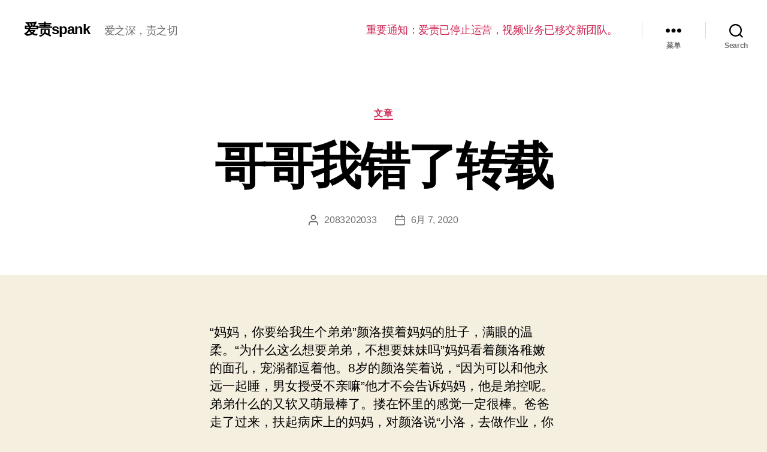

--- FILE ---
content_type: text/html; charset=UTF-8
request_url: https://azspanking.com/2706.html
body_size: 59239
content:
<!DOCTYPE html>

<html class="no-js" lang="zh-CN">

	<head>

		<meta charset="UTF-8">
		<meta name="viewport" content="width=device-width, initial-scale=1.0" >

		<link rel="profile" href="https://gmpg.org/xfn/11">

		<title>哥哥我错了转载 &#8211; 爱责spank</title>
<link rel='dns-prefetch' href='//azspanking.com' />
<link rel='dns-prefetch' href='//s.w.org' />
<link rel="alternate" type="application/rss+xml" title="爱责spank &raquo; Feed" href="https://azspanking.com/feed" />
<link rel="alternate" type="application/rss+xml" title="爱责spank &raquo; 评论Feed" href="https://azspanking.com/comments/feed" />
		<script>
			window._wpemojiSettings = {"baseUrl":"https:\/\/s.w.org\/images\/core\/emoji\/13.0.1\/72x72\/","ext":".png","svgUrl":"https:\/\/s.w.org\/images\/core\/emoji\/13.0.1\/svg\/","svgExt":".svg","source":{"concatemoji":"https:\/\/azspanking.com\/wp-includes\/js\/wp-emoji-release.min.js?ver=5.6.16"}};
			!function(e,a,t){var n,r,o,i=a.createElement("canvas"),p=i.getContext&&i.getContext("2d");function s(e,t){var a=String.fromCharCode;p.clearRect(0,0,i.width,i.height),p.fillText(a.apply(this,e),0,0);e=i.toDataURL();return p.clearRect(0,0,i.width,i.height),p.fillText(a.apply(this,t),0,0),e===i.toDataURL()}function c(e){var t=a.createElement("script");t.src=e,t.defer=t.type="text/javascript",a.getElementsByTagName("head")[0].appendChild(t)}for(o=Array("flag","emoji"),t.supports={everything:!0,everythingExceptFlag:!0},r=0;r<o.length;r++)t.supports[o[r]]=function(e){if(!p||!p.fillText)return!1;switch(p.textBaseline="top",p.font="600 32px Arial",e){case"flag":return s([127987,65039,8205,9895,65039],[127987,65039,8203,9895,65039])?!1:!s([55356,56826,55356,56819],[55356,56826,8203,55356,56819])&&!s([55356,57332,56128,56423,56128,56418,56128,56421,56128,56430,56128,56423,56128,56447],[55356,57332,8203,56128,56423,8203,56128,56418,8203,56128,56421,8203,56128,56430,8203,56128,56423,8203,56128,56447]);case"emoji":return!s([55357,56424,8205,55356,57212],[55357,56424,8203,55356,57212])}return!1}(o[r]),t.supports.everything=t.supports.everything&&t.supports[o[r]],"flag"!==o[r]&&(t.supports.everythingExceptFlag=t.supports.everythingExceptFlag&&t.supports[o[r]]);t.supports.everythingExceptFlag=t.supports.everythingExceptFlag&&!t.supports.flag,t.DOMReady=!1,t.readyCallback=function(){t.DOMReady=!0},t.supports.everything||(n=function(){t.readyCallback()},a.addEventListener?(a.addEventListener("DOMContentLoaded",n,!1),e.addEventListener("load",n,!1)):(e.attachEvent("onload",n),a.attachEvent("onreadystatechange",function(){"complete"===a.readyState&&t.readyCallback()})),(n=t.source||{}).concatemoji?c(n.concatemoji):n.wpemoji&&n.twemoji&&(c(n.twemoji),c(n.wpemoji)))}(window,document,window._wpemojiSettings);
		</script>
		<style>
img.wp-smiley,
img.emoji {
	display: inline !important;
	border: none !important;
	box-shadow: none !important;
	height: 1em !important;
	width: 1em !important;
	margin: 0 .07em !important;
	vertical-align: -0.1em !important;
	background: none !important;
	padding: 0 !important;
}
</style>
	<link rel='stylesheet' id='wp-block-library-css'  href='https://azspanking.com/wp-includes/css/dist/block-library/style.min.css?ver=5.6.16' media='all' />
<link rel='stylesheet' id='twentytwenty-style-css'  href='https://azspanking.com/wp-content/themes/twentytwenty/style.css?ver=1.1' media='all' />
<style id='twentytwenty-style-inline-css'>
.color-accent,.color-accent-hover:hover,.color-accent-hover:focus,:root .has-accent-color,.has-drop-cap:not(:focus):first-letter,.wp-block-button.is-style-outline,a { color: #cd2653; }blockquote,.border-color-accent,.border-color-accent-hover:hover,.border-color-accent-hover:focus { border-color: #cd2653; }button:not(.toggle),.button,.faux-button,.wp-block-button__link,.wp-block-file .wp-block-file__button,input[type="button"],input[type="reset"],input[type="submit"],.bg-accent,.bg-accent-hover:hover,.bg-accent-hover:focus,:root .has-accent-background-color,.comment-reply-link { background-color: #cd2653; }.fill-children-accent,.fill-children-accent * { fill: #cd2653; }body,.entry-title a,:root .has-primary-color { color: #000000; }:root .has-primary-background-color { background-color: #000000; }cite,figcaption,.wp-caption-text,.post-meta,.entry-content .wp-block-archives li,.entry-content .wp-block-categories li,.entry-content .wp-block-latest-posts li,.wp-block-latest-comments__comment-date,.wp-block-latest-posts__post-date,.wp-block-embed figcaption,.wp-block-image figcaption,.wp-block-pullquote cite,.comment-metadata,.comment-respond .comment-notes,.comment-respond .logged-in-as,.pagination .dots,.entry-content hr:not(.has-background),hr.styled-separator,:root .has-secondary-color { color: #6d6d6d; }:root .has-secondary-background-color { background-color: #6d6d6d; }pre,fieldset,input,textarea,table,table *,hr { border-color: #dcd7ca; }caption,code,code,kbd,samp,.wp-block-table.is-style-stripes tbody tr:nth-child(odd),:root .has-subtle-background-background-color { background-color: #dcd7ca; }.wp-block-table.is-style-stripes { border-bottom-color: #dcd7ca; }.wp-block-latest-posts.is-grid li { border-top-color: #dcd7ca; }:root .has-subtle-background-color { color: #dcd7ca; }body:not(.overlay-header) .primary-menu > li > a,body:not(.overlay-header) .primary-menu > li > .icon,.modal-menu a,.footer-menu a, .footer-widgets a,#site-footer .wp-block-button.is-style-outline,.wp-block-pullquote:before,.singular:not(.overlay-header) .entry-header a,.archive-header a,.header-footer-group .color-accent,.header-footer-group .color-accent-hover:hover { color: #cd2653; }.social-icons a,#site-footer button:not(.toggle),#site-footer .button,#site-footer .faux-button,#site-footer .wp-block-button__link,#site-footer .wp-block-file__button,#site-footer input[type="button"],#site-footer input[type="reset"],#site-footer input[type="submit"] { background-color: #cd2653; }.header-footer-group,body:not(.overlay-header) #site-header .toggle,.menu-modal .toggle { color: #000000; }body:not(.overlay-header) .primary-menu ul { background-color: #000000; }body:not(.overlay-header) .primary-menu > li > ul:after { border-bottom-color: #000000; }body:not(.overlay-header) .primary-menu ul ul:after { border-left-color: #000000; }.site-description,body:not(.overlay-header) .toggle-inner .toggle-text,.widget .post-date,.widget .rss-date,.widget_archive li,.widget_categories li,.widget cite,.widget_pages li,.widget_meta li,.widget_nav_menu li,.powered-by-wordpress,.to-the-top,.singular .entry-header .post-meta,.singular:not(.overlay-header) .entry-header .post-meta a { color: #6d6d6d; }.header-footer-group pre,.header-footer-group fieldset,.header-footer-group input,.header-footer-group textarea,.header-footer-group table,.header-footer-group table *,.footer-nav-widgets-wrapper,#site-footer,.menu-modal nav *,.footer-widgets-outer-wrapper,.footer-top { border-color: #dcd7ca; }.header-footer-group table caption,body:not(.overlay-header) .header-inner .toggle-wrapper::before { background-color: #dcd7ca; }
body,input,textarea,button,.button,.faux-button,.wp-block-button__link,.wp-block-file__button,.has-drop-cap:not(:focus)::first-letter,.has-drop-cap:not(:focus)::first-letter,.entry-content .wp-block-archives,.entry-content .wp-block-categories,.entry-content .wp-block-cover-image,.entry-content .wp-block-latest-comments,.entry-content .wp-block-latest-posts,.entry-content .wp-block-pullquote,.entry-content .wp-block-quote.is-large,.entry-content .wp-block-quote.is-style-large,.entry-content .wp-block-archives *,.entry-content .wp-block-categories *,.entry-content .wp-block-latest-posts *,.entry-content .wp-block-latest-comments *,.entry-content p,.entry-content ol,.entry-content ul,.entry-content dl,.entry-content dt,.entry-content cite,.entry-content figcaption,.entry-content .wp-caption-text,.comment-content p,.comment-content ol,.comment-content ul,.comment-content dl,.comment-content dt,.comment-content cite,.comment-content figcaption,.comment-content .wp-caption-text,.widget_text p,.widget_text ol,.widget_text ul,.widget_text dl,.widget_text dt,.widget-content .rssSummary,.widget-content cite,.widget-content figcaption,.widget-content .wp-caption-text { font-family: 'PingFang SC','Helvetica Neue','Microsoft YaHei New','STHeiti Light',sans-serif; }
</style>
<link rel='stylesheet' id='twentytwenty-print-style-css'  href='https://azspanking.com/wp-content/themes/twentytwenty/print.css?ver=1.1' media='print' />
<script src='https://azspanking.com/wp-content/themes/twentytwenty/assets/js/index.js?ver=1.1' id='twentytwenty-js-js' async></script>
<link rel="https://api.w.org/" href="https://azspanking.com/wp-json/" /><link rel="alternate" type="application/json" href="https://azspanking.com/wp-json/wp/v2/posts/2706" /><link rel="EditURI" type="application/rsd+xml" title="RSD" href="https://azspanking.com/xmlrpc.php?rsd" />
<link rel="wlwmanifest" type="application/wlwmanifest+xml" href="https://azspanking.com/wp-includes/wlwmanifest.xml" /> 
<meta name="generator" content="WordPress 5.6.16" />
<link rel="canonical" href="https://azspanking.com/2706.html" />
<link rel='shortlink' href='https://azspanking.com/?p=2706' />
<link rel="alternate" type="application/json+oembed" href="https://azspanking.com/wp-json/oembed/1.0/embed?url=https%3A%2F%2Fazspanking.com%2F2706.html" />
<link rel="alternate" type="text/xml+oembed" href="https://azspanking.com/wp-json/oembed/1.0/embed?url=https%3A%2F%2Fazspanking.com%2F2706.html&#038;format=xml" />
<script src='https://zz.azspank.com/?dm=b288e50f7577fe1632997e1b5151c3c0&amp;action=load&amp;blogid=2&amp;siteid=1&amp;t=1630724528&amp;back=https%3A%2F%2Fazspanking.com%2F2706.html' type='text/javascript'></script>	<script>document.documentElement.className = document.documentElement.className.replace( 'no-js', 'js' );</script>
	<link rel="icon" href="https://www.azspanking.com/wp-content/uploads/sites/2/2020/02/cropped-28fd5e0532ea5c-32x32.jpg" sizes="32x32" />
<link rel="icon" href="https://www.azspanking.com/wp-content/uploads/sites/2/2020/02/cropped-28fd5e0532ea5c-192x192.jpg" sizes="192x192" />
<link rel="apple-touch-icon" href="https://www.azspanking.com/wp-content/uploads/sites/2/2020/02/cropped-28fd5e0532ea5c-180x180.jpg" />
<meta name="msapplication-TileImage" content="https://www.azspanking.com/wp-content/uploads/sites/2/2020/02/cropped-28fd5e0532ea5c-270x270.jpg" />
		<style id="wp-custom-css">
			form.customize-unpreviewable, form.customize-unpreviewable input, form.customize-unpreviewable select, form.customize-unpreviewable button, a.customize-unpreviewable, area.customize-unpreviewable {
    display: none;
}
.footer-copyright a, .powered-by-wordpress a {
    
    display: none;
}		</style>
		
	</head>

	<body class="post-template-default single single-post postid-2706 single-format-standard singular enable-search-modal missing-post-thumbnail has-single-pagination showing-comments show-avatars footer-top-visible">

		<a class="skip-link screen-reader-text" href="#site-content">跳至内容</a>
		<header id="site-header" class="header-footer-group" role="banner">

			<div class="header-inner section-inner">

				<div class="header-titles-wrapper">

					
						<button class="toggle search-toggle mobile-search-toggle" data-toggle-target=".search-modal" data-toggle-body-class="showing-search-modal" data-set-focus=".search-modal .search-field" aria-expanded="false">
							<span class="toggle-inner">
								<span class="toggle-icon">
									<svg class="svg-icon" aria-hidden="true" role="img" focusable="false" xmlns="http://www.w3.org/2000/svg" width="23" height="23" viewBox="0 0 23 23"><path d="M38.710696,48.0601792 L43,52.3494831 L41.3494831,54 L37.0601792,49.710696 C35.2632422,51.1481185 32.9839107,52.0076499 30.5038249,52.0076499 C24.7027226,52.0076499 20,47.3049272 20,41.5038249 C20,35.7027226 24.7027226,31 30.5038249,31 C36.3049272,31 41.0076499,35.7027226 41.0076499,41.5038249 C41.0076499,43.9839107 40.1481185,46.2632422 38.710696,48.0601792 Z M36.3875844,47.1716785 C37.8030221,45.7026647 38.6734666,43.7048964 38.6734666,41.5038249 C38.6734666,36.9918565 35.0157934,33.3341833 30.5038249,33.3341833 C25.9918565,33.3341833 22.3341833,36.9918565 22.3341833,41.5038249 C22.3341833,46.0157934 25.9918565,49.6734666 30.5038249,49.6734666 C32.7048964,49.6734666 34.7026647,48.8030221 36.1716785,47.3875844 C36.2023931,47.347638 36.2360451,47.3092237 36.2726343,47.2726343 C36.3092237,47.2360451 36.347638,47.2023931 36.3875844,47.1716785 Z" transform="translate(-20 -31)" /></svg>								</span>
								<span class="toggle-text">Search</span>
							</span>
						</button><!-- .search-toggle -->

					
					<div class="header-titles">

						<div class="site-title faux-heading"><a href="https://azspanking.com/">爱责spank</a></div><div class="site-description">爱之深，责之切</div><!-- .site-description -->
					</div><!-- .header-titles -->

					<button class="toggle nav-toggle mobile-nav-toggle" data-toggle-target=".menu-modal"  data-toggle-body-class="showing-menu-modal" aria-expanded="false" data-set-focus=".close-nav-toggle">
						<span class="toggle-inner">
							<span class="toggle-icon">
								<svg class="svg-icon" aria-hidden="true" role="img" focusable="false" xmlns="http://www.w3.org/2000/svg" width="26" height="7" viewBox="0 0 26 7"><path fill-rule="evenodd" d="M332.5,45 C330.567003,45 329,43.4329966 329,41.5 C329,39.5670034 330.567003,38 332.5,38 C334.432997,38 336,39.5670034 336,41.5 C336,43.4329966 334.432997,45 332.5,45 Z M342,45 C340.067003,45 338.5,43.4329966 338.5,41.5 C338.5,39.5670034 340.067003,38 342,38 C343.932997,38 345.5,39.5670034 345.5,41.5 C345.5,43.4329966 343.932997,45 342,45 Z M351.5,45 C349.567003,45 348,43.4329966 348,41.5 C348,39.5670034 349.567003,38 351.5,38 C353.432997,38 355,39.5670034 355,41.5 C355,43.4329966 353.432997,45 351.5,45 Z" transform="translate(-329 -38)" /></svg>							</span>
							<span class="toggle-text">菜单</span>
						</span>
					</button><!-- .nav-toggle -->

				</div><!-- .header-titles-wrapper -->

				<div class="header-navigation-wrapper">

					
							<nav class="primary-menu-wrapper" aria-label="Horizontal" role="navigation">

								<ul class="primary-menu reset-list-style">

								<li id="menu-item-5907" class="menu-item menu-item-type-custom menu-item-object-custom menu-item-5907"><a href="/5876.html">重要通知：爱责已停止运营，视频业务已移交新团队。</a></li>

								</ul>

							</nav><!-- .primary-menu-wrapper -->

						
						<div class="header-toggles hide-no-js">

						
							<div class="toggle-wrapper nav-toggle-wrapper has-expanded-menu">

								<button class="toggle nav-toggle desktop-nav-toggle" data-toggle-target=".menu-modal" data-toggle-body-class="showing-menu-modal" aria-expanded="false" data-set-focus=".close-nav-toggle">
									<span class="toggle-inner">
										<span class="toggle-text">菜单</span>
										<span class="toggle-icon">
											<svg class="svg-icon" aria-hidden="true" role="img" focusable="false" xmlns="http://www.w3.org/2000/svg" width="26" height="7" viewBox="0 0 26 7"><path fill-rule="evenodd" d="M332.5,45 C330.567003,45 329,43.4329966 329,41.5 C329,39.5670034 330.567003,38 332.5,38 C334.432997,38 336,39.5670034 336,41.5 C336,43.4329966 334.432997,45 332.5,45 Z M342,45 C340.067003,45 338.5,43.4329966 338.5,41.5 C338.5,39.5670034 340.067003,38 342,38 C343.932997,38 345.5,39.5670034 345.5,41.5 C345.5,43.4329966 343.932997,45 342,45 Z M351.5,45 C349.567003,45 348,43.4329966 348,41.5 C348,39.5670034 349.567003,38 351.5,38 C353.432997,38 355,39.5670034 355,41.5 C355,43.4329966 353.432997,45 351.5,45 Z" transform="translate(-329 -38)" /></svg>										</span>
									</span>
								</button><!-- .nav-toggle -->

							</div><!-- .nav-toggle-wrapper -->

							
							<div class="toggle-wrapper search-toggle-wrapper">

								<button class="toggle search-toggle desktop-search-toggle" data-toggle-target=".search-modal" data-toggle-body-class="showing-search-modal" data-set-focus=".search-modal .search-field" aria-expanded="false">
									<span class="toggle-inner">
										<svg class="svg-icon" aria-hidden="true" role="img" focusable="false" xmlns="http://www.w3.org/2000/svg" width="23" height="23" viewBox="0 0 23 23"><path d="M38.710696,48.0601792 L43,52.3494831 L41.3494831,54 L37.0601792,49.710696 C35.2632422,51.1481185 32.9839107,52.0076499 30.5038249,52.0076499 C24.7027226,52.0076499 20,47.3049272 20,41.5038249 C20,35.7027226 24.7027226,31 30.5038249,31 C36.3049272,31 41.0076499,35.7027226 41.0076499,41.5038249 C41.0076499,43.9839107 40.1481185,46.2632422 38.710696,48.0601792 Z M36.3875844,47.1716785 C37.8030221,45.7026647 38.6734666,43.7048964 38.6734666,41.5038249 C38.6734666,36.9918565 35.0157934,33.3341833 30.5038249,33.3341833 C25.9918565,33.3341833 22.3341833,36.9918565 22.3341833,41.5038249 C22.3341833,46.0157934 25.9918565,49.6734666 30.5038249,49.6734666 C32.7048964,49.6734666 34.7026647,48.8030221 36.1716785,47.3875844 C36.2023931,47.347638 36.2360451,47.3092237 36.2726343,47.2726343 C36.3092237,47.2360451 36.347638,47.2023931 36.3875844,47.1716785 Z" transform="translate(-20 -31)" /></svg>										<span class="toggle-text">Search</span>
									</span>
								</button><!-- .search-toggle -->

							</div>

							
						</div><!-- .header-toggles -->
						
				</div><!-- .header-navigation-wrapper -->

			</div><!-- .header-inner -->

			<div class="search-modal cover-modal header-footer-group" data-modal-target-string=".search-modal">

	<div class="search-modal-inner modal-inner">

		<div class="section-inner">

			<form role="search" aria-label="搜索：" method="get" class="search-form" action="https://azspanking.com/">
	<label for="search-form-1">
		<span class="screen-reader-text">搜索：</span>
		<input type="search" id="search-form-1" class="search-field" placeholder="搜索&hellip;" value="" name="s" />
	</label>
	<input type="submit" class="search-submit" value="搜索" />
</form>

			<button class="toggle search-untoggle close-search-toggle fill-children-current-color" data-toggle-target=".search-modal" data-toggle-body-class="showing-search-modal" data-set-focus=".search-modal .search-field" aria-expanded="false">
				<span class="screen-reader-text">关闭搜索</span>
				<svg class="svg-icon" aria-hidden="true" role="img" focusable="false" xmlns="http://www.w3.org/2000/svg" width="16" height="16" viewBox="0 0 16 16"><polygon fill="" fill-rule="evenodd" points="6.852 7.649 .399 1.195 1.445 .149 7.899 6.602 14.352 .149 15.399 1.195 8.945 7.649 15.399 14.102 14.352 15.149 7.899 8.695 1.445 15.149 .399 14.102" /></svg>			</button><!-- .search-toggle -->

		</div><!-- .section-inner -->

	</div><!-- .search-modal-inner -->

</div><!-- .menu-modal -->

		</header><!-- #site-header -->

		
<div class="menu-modal cover-modal header-footer-group" data-modal-target-string=".menu-modal">

	<div class="menu-modal-inner modal-inner">

		<div class="menu-wrapper section-inner">

			<div class="menu-top">

				<button class="toggle close-nav-toggle fill-children-current-color" data-toggle-target=".menu-modal" data-toggle-body-class="showing-menu-modal" aria-expanded="false" data-set-focus=".menu-modal">
					<span class="toggle-text">关闭菜单</span>
					<svg class="svg-icon" aria-hidden="true" role="img" focusable="false" xmlns="http://www.w3.org/2000/svg" width="16" height="16" viewBox="0 0 16 16"><polygon fill="" fill-rule="evenodd" points="6.852 7.649 .399 1.195 1.445 .149 7.899 6.602 14.352 .149 15.399 1.195 8.945 7.649 15.399 14.102 14.352 15.149 7.899 8.695 1.445 15.149 .399 14.102" /></svg>				</button><!-- .nav-toggle -->

				
					<nav class="expanded-menu" aria-label="Expanded" role="navigation">

						<ul class="modal-menu reset-list-style">
							<li class="menu-item menu-item-type-custom menu-item-object-custom menu-item-5907"><div class="ancestor-wrapper"><a href="/5876.html">重要通知：爱责已停止运营，视频业务已移交新团队。</a></div><!-- .ancestor-wrapper --></li>
						</ul>

					</nav>

					
					<nav class="mobile-menu" aria-label="Mobile" role="navigation">

						<ul class="modal-menu reset-list-style">

						<li class="menu-item menu-item-type-custom menu-item-object-custom menu-item-5907"><div class="ancestor-wrapper"><a href="/5876.html">重要通知：爱责已停止运营，视频业务已移交新团队。</a></div><!-- .ancestor-wrapper --></li>

						</ul>

					</nav>

					
			</div><!-- .menu-top -->

			<div class="menu-bottom">

				
					<nav aria-label="展开的社交网络链接" role="navigation">
						<ul class="social-menu reset-list-style social-icons fill-children-current-color">

							<li class="menu-item menu-item-type-custom menu-item-object-custom menu-item-5907"><a href="/5876.html"><span class="screen-reader-text">重要通知：爱责已停止运营，视频业务已移交新团队。</span><svg class="svg-icon" aria-hidden="true" role="img" focusable="false" xmlns="http://www.w3.org/2000/svg" width="18" height="18" viewBox="0 0 18 18"><path d="M6.70846497,10.3082552 C6.43780491,9.94641406 6.5117218,9.43367048 6.87356298,9.16301045 C7.23540415,8.89235035 7.74814771,8.96626726 8.01880776,9.32810842 C8.5875786,10.0884893 9.45856383,10.5643487 10.4057058,10.6321812 C11.3528479,10.7000136 12.2827563,10.3531306 12.9541853,9.68145807 L15.3987642,7.23705399 C16.6390369,5.9529049 16.6212992,3.91168563 15.3588977,2.6492841 C14.0964962,1.38688258 12.0552769,1.36914494 10.77958,2.60113525 L9.37230725,4.00022615 C9.05185726,4.31881314 8.53381538,4.31730281 8.21522839,3.99685275 C7.89664141,3.67640269 7.89815174,3.15836082 8.21860184,2.83977385 L9.63432671,1.43240056 C11.5605503,-0.42800847 14.6223793,-0.401402004 16.5159816,1.49220028 C18.4095838,3.38580256 18.4361903,6.44763148 16.5658147,8.38399647 L14.1113741,10.838437 C13.1043877,11.8457885 11.7095252,12.366113 10.2888121,12.2643643 C8.86809903,12.1626156 7.56162126,11.4488264 6.70846497,10.3082552 Z M11.291535,7.6917448 C11.5621951,8.05358597 11.4882782,8.56632952 11.126437,8.83698955 C10.7645959,9.10764965 10.2518523,9.03373274 9.98119227,8.67189158 C9.4124214,7.91151075 8.54143617,7.43565129 7.59429414,7.36781884 C6.6471521,7.29998638 5.71724372,7.64686937 5.04581464,8.31854193 L2.60123581,10.762946 C1.36096312,12.0470951 1.37870076,14.0883144 2.64110228,15.3507159 C3.90350381,16.6131174 5.94472309,16.630855 7.21873082,15.400549 L8.61782171,14.0014581 C8.93734159,13.6819382 9.45538568,13.6819382 9.77490556,14.0014581 C10.0944254,14.320978 10.0944254,14.839022 9.77490556,15.1585419 L8.36567329,16.5675994 C6.43944966,18.4280085 3.37762074,18.401402 1.48401846,16.5077998 C-0.409583822,14.6141975 -0.436190288,11.5523685 1.43418536,9.61600353 L3.88862594,7.16156298 C4.89561225,6.15421151 6.29047483,5.63388702 7.71118789,5.7356357 C9.13190097,5.83738438 10.4383788,6.55117356 11.291535,7.6917448 Z" /></svg></a></li>

						</ul>
					</nav><!-- .social-menu -->

				
			</div><!-- .menu-bottom -->

		</div><!-- .menu-wrapper -->

	</div><!-- .menu-modal-inner -->

</div><!-- .menu-modal -->

<main id="site-content" role="main">

	
<article class="post-2706 post type-post status-publish format-standard hentry category-wz tag-ff tag-sp tag-guochan tag-dapigu" id="post-2706">

	
<header class="entry-header has-text-align-center header-footer-group">

	<div class="entry-header-inner section-inner medium">

		
			<div class="entry-categories">
				<span class="screen-reader-text">分类</span>
				<div class="entry-categories-inner">
					<a href="https://azspanking.com/category/quanbu/wz" rel="category tag">文章</a>				</div><!-- .entry-categories-inner -->
			</div><!-- .entry-categories -->

			<h1 class="entry-title">哥哥我错了转载</h1>
		<div class="post-meta-wrapper post-meta-single post-meta-single-top">

			<ul class="post-meta">

									<li class="post-author meta-wrapper">
						<span class="meta-icon">
							<span class="screen-reader-text">文章作者</span>
							<svg class="svg-icon" aria-hidden="true" role="img" focusable="false" xmlns="http://www.w3.org/2000/svg" width="18" height="20" viewBox="0 0 18 20"><path fill="" d="M18,19 C18,19.5522847 17.5522847,20 17,20 C16.4477153,20 16,19.5522847 16,19 L16,17 C16,15.3431458 14.6568542,14 13,14 L5,14 C3.34314575,14 2,15.3431458 2,17 L2,19 C2,19.5522847 1.55228475,20 1,20 C0.44771525,20 0,19.5522847 0,19 L0,17 C0,14.2385763 2.23857625,12 5,12 L13,12 C15.7614237,12 18,14.2385763 18,17 L18,19 Z M9,10 C6.23857625,10 4,7.76142375 4,5 C4,2.23857625 6.23857625,0 9,0 C11.7614237,0 14,2.23857625 14,5 C14,7.76142375 11.7614237,10 9,10 Z M9,8 C10.6568542,8 12,6.65685425 12,5 C12,3.34314575 10.6568542,2 9,2 C7.34314575,2 6,3.34314575 6,5 C6,6.65685425 7.34314575,8 9,8 Z" /></svg>						</span>
						<span class="meta-text">
							<a href="https://azspanking.com/author/11e5ab2335c0e7c8b7f07cad9fe4c7fe">2083202033</a>						</span>
					</li>
										<li class="post-date meta-wrapper">
						<span class="meta-icon">
							<span class="screen-reader-text">发布日期</span>
							<svg class="svg-icon" aria-hidden="true" role="img" focusable="false" xmlns="http://www.w3.org/2000/svg" width="18" height="19" viewBox="0 0 18 19"><path fill="" d="M4.60069444,4.09375 L3.25,4.09375 C2.47334957,4.09375 1.84375,4.72334957 1.84375,5.5 L1.84375,7.26736111 L16.15625,7.26736111 L16.15625,5.5 C16.15625,4.72334957 15.5266504,4.09375 14.75,4.09375 L13.3993056,4.09375 L13.3993056,4.55555556 C13.3993056,5.02154581 13.0215458,5.39930556 12.5555556,5.39930556 C12.0895653,5.39930556 11.7118056,5.02154581 11.7118056,4.55555556 L11.7118056,4.09375 L6.28819444,4.09375 L6.28819444,4.55555556 C6.28819444,5.02154581 5.9104347,5.39930556 5.44444444,5.39930556 C4.97845419,5.39930556 4.60069444,5.02154581 4.60069444,4.55555556 L4.60069444,4.09375 Z M6.28819444,2.40625 L11.7118056,2.40625 L11.7118056,1 C11.7118056,0.534009742 12.0895653,0.15625 12.5555556,0.15625 C13.0215458,0.15625 13.3993056,0.534009742 13.3993056,1 L13.3993056,2.40625 L14.75,2.40625 C16.4586309,2.40625 17.84375,3.79136906 17.84375,5.5 L17.84375,15.875 C17.84375,17.5836309 16.4586309,18.96875 14.75,18.96875 L3.25,18.96875 C1.54136906,18.96875 0.15625,17.5836309 0.15625,15.875 L0.15625,5.5 C0.15625,3.79136906 1.54136906,2.40625 3.25,2.40625 L4.60069444,2.40625 L4.60069444,1 C4.60069444,0.534009742 4.97845419,0.15625 5.44444444,0.15625 C5.9104347,0.15625 6.28819444,0.534009742 6.28819444,1 L6.28819444,2.40625 Z M1.84375,8.95486111 L1.84375,15.875 C1.84375,16.6516504 2.47334957,17.28125 3.25,17.28125 L14.75,17.28125 C15.5266504,17.28125 16.15625,16.6516504 16.15625,15.875 L16.15625,8.95486111 L1.84375,8.95486111 Z" /></svg>						</span>
						<span class="meta-text">
							<a href="https://azspanking.com/2706.html">6月 7, 2020</a>
						</span>
					</li>
					
			</ul><!-- .post-meta -->

		</div><!-- .post-meta-wrapper -->

		
	</div><!-- .entry-header-inner -->

</header><!-- .entry-header -->

	<div class="post-inner thin ">

		<div class="entry-content">

			<p>“妈妈，你要给我生个弟弟”颜洛摸着妈妈的肚子，满眼的温柔。“为什么这么想要弟弟，不想要妹妹吗”妈妈看着颜洛稚嫩的面孔，宠溺都逗着他。8岁的颜洛笑着说，“因为可以和他永远一起睡，男女授受不亲嘛”他才不会告诉妈妈，他是弟控呢。弟弟什么的又软又萌最棒了。搂在怀里的感觉一定很棒。爸爸走了过来，扶起病床上的妈妈，对颜洛说“小洛，去做作业，你妈妈需要休息，别闹她了”颜洛乖乖的点点头，开心的跑出了病房。</p>
<p>“你呀，赶走他干什么，他还是小孩子呢，闹点我还开心</p>
<p>”妈妈嗔怪道。自家小孩谁不心疼呀。“好了，别逞强，生孩子就很累了，还让小洛闹腾。”爸爸温柔的端起粥，一勺勺的喂起了妻子。“好了，去看看小洛吧”妻子不放心的说。“不行，你等会就要进手术室了，我必须在外面等着你”“没关系的，我…”妻子额头冒出了冷汗，“好疼”丈夫马上跑出了病房“医生！”</p>
<p>“小洛，把弟弟叫起来，上学要迟到了。”安晴在厨房里煎着鸡蛋，一边对客厅外的颜洛说道。“好的妈妈”颜洛走到了二楼的中间那间小卧室，轻轻的转动门把手，探了个头进去。弟弟抱着他生日买的小熊，还在熟睡。颜洛蹑手蹑脚的走了进去。坐在了床沿边。看着弟弟软乎乎的小脸渲染着一层淡淡的粉红，不忍叫醒安睡的弟弟，但是弟弟也是二年级的好学生了，可不能上学迟到啊，“颜颜，起床了”颜洛轻轻揉揉安颜的小脸，乘机吃豆腐哈～“唔…”安颜睁开迷糊的双眼，睡意未醒的叫了声“哥…”“嗯？起床了，小傻瓜”颜洛轻轻拍了拍弟弟。宠溺的看着他。安颜知道哥哥疼他，要是爸爸来叫他话，他哪里敢怠慢。这个家里，他把所有撒娇的机会都用在颜洛身上了，弄的他一点办法都没有</p>
<p>好不容易把撒娇的弟弟从床上弄起来，颜洛一把搂起了安颜小小的身躯，没多少重量，但是肉嘟嘟的，抱着很舒服。颜洛取下毛巾擦擦弟弟的小花脸，走出了卧室。“小颜起来啦？早餐好了，下去吃吧”安晴有些奇怪，平时她去叫起床都要叫20分钟，怎么小洛一去，10分钟就起来了？安晴坐在了饭桌前，颜洛小心的抱着宝贝弟弟，坐在了自己的位置上，双腿小心的分开，避免刚才受伤的小肉团。一勺勺的喂着宝贝弟弟。看着这么温馨的两个小家伙，安晴笑笑的问“小洛”“嗯？怎么了妈妈？”颜洛好奇的看着妈妈。“你弟弟平时叫了20分钟才起的来，你怎么这么快叫起来的？”颜洛不禁有些好笑，轻轻的捏捏怀中小人儿的鼻子，坏坏的威胁道“好呀，小家伙，妈妈早上帮我们做早饭够辛苦了，你还闹腾？我以为你平时很乖呢，下次让我知道了，你知道后果”安颜害怕的躲了躲，小肉团碰到了颜洛的腿上，疼的他埋怨的说“疼～”安晴一脸不解，有些紧张的问“怎…怎么了，小颜？”“没事，妈，我教训了他几下。”颜洛尴尬的笑着回答“很疼吗…”妈妈赶紧走过去，摸了摸小孩的头。“你打哪了？”“妈～真没事，我疼他你又不是不知道，就打了他屁股几下”说完，他轻轻的揉了揉小孩的肉包子“小家伙，别卖乖哦～我打的重不重不清楚，至于吗啊，你呀”知道哥哥还可能给他带来微笑，小孩只能乖乖的低头喝粥。早餐吃完后，颜洛抱着安颜上了爸爸的车“妈妈，走啦”</p>
<p>“小洛，你让颜颜坐座位上，你就是太惯着你弟弟了，这样不行的。”颜清无奈的摇摇头。看见自家弟弟脸红了，知道他面子过不去，不想让爸爸知道他挨打了，笑着回应道“爸，你让他坐我腿上吧，没关系。”一边说着，一边悄悄的帮弟弟揉着小肉团。颜清没辙了，只能任由这个孩纸惯着另一个。到了学校，车靠在了边上，“小洛，晚上我和你妈妈要去应酬，你睡觉前记得让颜颜把牛奶喝了。”“嗯，放心吧爸。”下车后，安颜挣扎着说“哥，放我下来…”颜洛小心翼翼地把弟弟放了下来。拍拍软绵绵的头发，温柔的问“还疼吗？”小孩一愣，红着脸说“…疼…”颜洛坏笑着说“过来，我看看”这时候腹黑一览无余。终究还是斗不过他。安颜红着脸护住了身后的小肉团“不…不疼了”“小家伙，跟我斗。下午回家帮你擦点药啦”就这么一路打趣的进去了学校。</p>
<p>终于放学了，颜洛开心的收拾好包，迫不及待的想要抱自己小孩了。才一天没见，就想念软乎乎的身躯了，回去了要好好抱抱小家伙。“喂，班长大人。”林然笑嘻嘻的凑过来。“还叫起班长大人了，怎么了？有事求我”对于这个朋友颜洛再清楚不过了，平时最爱打趣他的人怎么会没事抬举他。“没什么大事，就是想和几个同学约着出去吃饭，你一起来吗”“不了”颜洛想也没想就回绝了，谁都不能取代弟弟的地位。晚上他还要回家煮饭给弟弟吃呢。“喂，你别一次集体活动都不参加啊，多不好呀。”“我弟弟一个人在家，我怎么放心？”林然为难的想了想说“带你弟弟一起来嘛，外面东西可比你的手艺要俘获人心～”这时候还不忘打趣他。外面的东西多不卫生，颜洛还是摇摇头。林然见他这么倔，便走开了。这家伙真难缠…远远的就看见安颜一个人站在校门外等了。颜洛高兴的走了过去。突然，冲出一个身影，等等…那不是林然吗…“喂，你干嘛！”颜洛不悦的走上前去，质问道。“我告诉你哦，你弟弟去不去是你弟弟的人权”呵呵，你弟弟去过去了，你不得牵着鼻子走？林然心里得意的想着。“哥…我想…”安颜这个小吃货当然不会放走这个好机会，只是早上被打怕了，还是乖一点为好。看见弟弟想去，想了一下也没什么，颜洛只好无奈的说“去吧…”林然高兴极了，早听说这小子是弟控，原来真是。安颜正开心，还没反应过来，就被打横抱了起来，整个人跌入颜洛的怀里。小孩愣住了，脸一下子就红了。</p>
<p>…什么嘛！这么多人呢！这样一下被抱起来多没面子。小孩一下炸毛了“喂！颜洛，这么多人呢”说着挣扎着便要下来。“你刚才叫我什么？”颜洛压低声音盯着小人儿。任由他乱动。“放我下来啦！快点…”颜洛俯头轻轻的对安颜说“你再乱动试试”听到这句话，刚才还不安分的小孩忙上秒怂了…“哥…这样很丢人的…”“你再动我不建议让你更丢人～”…小孩苦着脸，身子软了下来，任由颜洛揉捻。颜洛满意的看到小孩听话的窝在怀里，跟着林然上了车。林然看着怀里稚嫩的小孩，不禁好笑，“原来堂堂弟控班长这么疼弟弟呀～总算见识到了”安颜脸更红了…又有些不安分起来。一只大手悄悄的移到了两团肉丸下。小孩更怂了，最终还是选择安静的躺在怀里，他不想更丢人…他还怕疼呢…</p>
<p>到了饭店，满桌都是美味佳肴，很快就一扫而光。看着时间也不早了，虽然明天是周末，还是要早点回家。于是搂起安颜，回到了家里。“颜宝，吃饱了吗”安颜点点头，窝到沙发上，看起电视来。颜洛换好睡衣，把小孩弄进了怀里，又想浴室。“哥…我想看电视。”“洗完澡看，乖～”没有其他办法，安颜只好同意了。走进浴室，颜洛小心的去脱小人儿衣服“哥…我…我自己来就行，你出去吧”颜洛不禁觉得好笑，温柔的说“傻瓜，怕哥哥看到吗～”一边说，一边脱光了小孩，把他放进了水里。也不顾小孩脸红，温柔的照顾起弟弟来。洗澡后，颜洛把小人放在了沙发上，给他拿了瓶牛奶。“我去洗澡了，乖乖的喝完牛奶，别乱跑～乖”</p>
<p>安颜乖乖的坐在沙发上，听见浴室关门的声音，皱了皱眉头，牛奶难喝死了，才不要喝呢，我藏起来，哥哥就不会发现啦，嘻嘻。安颜蹑手蹑脚的走进了自己的卧室，把牛奶塞进了被窝里，得意的跑了出来，坐在沙发上继续看着动画片。</p>
<p>不一会，颜洛就洗完了，小孩心虚的看了看他，继续看着电视。“颜宝，牛奶喝完了吗？”看着小孩专心的看着电视，走上前去宠溺的拍了拍小孩的脑袋。“早就喝完啦”安颜笑嘻嘻的回答。这么乖，今天教训一顿的微信不错嘛。颜洛心里得意的想着，走进厨房“诶，颜宝，你的牛奶盒子呢，没丢在垃圾桶里吗”糟了…忘记这一点了，小孩支支吾吾的说“我…丢外面去了”“你喝没？”颜洛盯着小孩，提高了音量。安颜的眼睛顿时掉下了珍珠。“呜呜…你不相信我…呜呜”一看宝贝哭了，还是被自己冤枉的，颜洛赶紧上前去搂在怀里“宝贝，哥哥错了，来打哥哥。”说要，颜洛拉起弟弟的小手敲在头上。怀里的人儿一下破涕为笑了。“好拉，睡啦宝贝。”颜洛温柔的捧起宝贝把他放在床上。“哥，你去关一下电视”“哦，好”安颜见哥哥一走，赶紧把牛奶转移到枕头下。颜洛进来给弟弟盖好被子后，关上门，走了出去。听见客厅的灯关了，安颜才松了口气。忘记枕头下的牛奶，很快睡了过去。</p>
<p>第二天早上，颜洛起的稍微晚一些。但是在安颜的眼中却算是很早了。今天是周末，作为弟控哥哥，当然是要把弟弟带出去玩玩啦。刚起床，就看见妈妈在做早饭。听见动静，安晴探出了头“小洛，周末起这么早干什么？”颜洛笑着回答“我等会要带弟弟出去玩，早点出去早点回来嘛～”妈妈会意的点点头“也是，周末该好好放松”</p>
<p>颜洛轻手轻脚的走进弟弟的卧室一晚上没见到了，又想的不得了。他小心的坐到床沿边，凑过去帮小家伙盖被子，拉到被子的一角时，感觉手感有些奇怪。</p>
<p>怎么湿呼呼的的？但也没多想，也许是这个倒霉孩纸流口水了。可是…床单怎么也湿了以片。…难道…他尿床了？！想到这儿儿，颜洛强忍住笑意把安颜轻轻的抱起来，小心的放到一旁的软沙发上。小孩睡的熟，也不知道自己被人移了位置。奇怪的是，床单没有奇怪的味道啊…怎么感觉…像牛奶的味道。想到这儿，移开了枕头，一盒可怜巴巴的牛奶已经被挤扁了，里面的奶还不时在往外溢。颜洛看到熟睡的安颜，又想起小孩昨天撒谎还装委屈的样子。不由的又好气又好笑。笨到把牛奶藏在这儿，小傻瓜。正想揍小孩一巴掌。仔细想想，还是算了。今天还要出去玩，而且昨天走拍了他，太频繁反而产生反效果。反正明天周日，明天再说。颜洛从柜子里抱出一套新的被单，铺好后，又安顿好小孩，抱起脏床单朝洗衣室走去。</p>
<p>“哥，我想看电影。”安颜拉起颜洛的袖子，撒娇的说。虽然有点不想陪小孩儿看动画片之类幼稚的片子，但是谁让自己惯着他呢。“好，我们去看看有没有好看的。”颜洛温柔的握着小孩的小手，像牵小狗似的乖乖的牵进了电影院。订好片子，看还有10分钟，颜洛就去柜台买了一杯爆米花。一转头，小孩就…就不见了！！！什么！去哪了，该死。颜洛着急的到处找，离电影开场不到5分钟了。这小破孩哪去了，都怪自己没看好他。抓到了看不收拾这小破孩。想到不远处有一个玩具城，颜洛想也没想，直奔那儿去了。</p>
<p>“安颜！”蹲在玩具架旁的小人儿听到哥哥的声音，马上站了起来。“哥…”“你！…怎么不告诉我啊你！有没有受伤？”颜洛着急的走过去，质问道，差点急死了。安颜听出哥哥强忍住火气的声音。害怕的护住身后的小肉团，颤抖着说“哥…我错了…”“我！…算了，走吧，电影开始了。”意识到自己吓到小孩了，放软语气，拉着小孩走进了电影院。但是，这笔账，加上早上的藏牛奶的一起算，怎么可能饶过你，小家伙。很快，周六就过去了。</p>
<p>周日早上，安晴和颜清吃完早饭早早就出去了。颜洛起床后，准备了一下，拉开抽屉，找了一把绘图的塑料尺子放在床头，就来到了弟弟的卧室。地上乱成一团，昨天刚买的玩具静静地躺在地上…一会儿看我怎么收拾你小东西。颜洛抱起床上熟睡的小人儿，“唔…哥…”安颜被弄醒了，奶声奶气的叫了声。某人弟控的心又被磨软了，喂…要不要萌～“好啦～乖，起来吃早饭。”伺候完宝贝弟弟，又忙活着洗完碗，回到了自己的卧室调整了一下心态，走到客厅把小孩打横抱了起来“哥…”“嗯？”走进卧室，反手把门锁上了。</p>
<p>听见关门声，小孩也不傻，警惕起来，不安分的在怀中乱动。“喂～别乱动，你在怕什么呀～”某腹黑的人明知故问的调侃道。安颜脸红起来，支支吾吾的说“没…没有”把小孩放在床上，颜洛坐在床沿边，平静的说“颜宝，你没有什么想告诉哥哥的吗？”这时候当然要学乖一点。小孩老实的说“对不起哥哥，昨天乱跑害你担心了。”“还有吗？”颜洛温柔的笑了笑，看向害怕的发抖的小人儿。“没…没有了…”看来不给你点教训还真的不诚实啊，颜洛有些生气的想。“那哥哥来告诉你。”说完，小孩被按在了腿上。各种挣扎…“你再乱动？”小人儿安静的趴着，任人宰割…看到小孩安分起来，颜洛拿起塑料尺子，对着白皙的两团小肉丸拍了下去，用了5分力“啪”本以为哥哥昨天没生气就不打他了，小孩委屈的抽泣起来。“昨天晚上喝牛奶没？嗯？”“喝…喝了…”安颜嘴硬的说。“啪啪啪啪啪”快速的几下打在了小屁股上，我让你倔。“喝没喝？”小孩哭的更凶了“呜呜…呜呜…没…”“为什么骗哥哥？”说完，抬起尺子又打了3下“啪，啪，啪”怀中的人儿已经泣不成声了，“告诉你要爱惜身体没？还敢撒谎是不是？惯的你”“啪啪啪”“呜呜…哥哥我错了…呜”“你昨天还委屈？我冤枉你没？骗哥哥是不是？”“啪啪啪啪啪”“以为哥哥好欺负是不是？”后面的温度越来越高，小孩忍不住扑棱着小腿，脸都哭花了。“呜呜…痛…呜呜”“啪，啪，啪”“还知道痛，下次敢不敢？”颜洛沉着脸问。“呜呜…不敢了…呜”“啪啪啪啪”“不跟哥哥说，还乱跑，改不改打？”“呜呜…我错了…”小孩一个劲的求饶“哥哥轻点儿…呜”“啪啪啪”“还知道我担心你，下次再有，直接在外面揍你。”“啪啪”颜洛看差不多了，放下尺子，给安颜揉着红透了的小肉团。小孩看哥哥不打了，松了口气，呜咽起来。“啪啪啪”“房间乱成那样，玩具乱丢，下次敢不敢？”刚放松下来，小肉团又被拍了几下，“唔…哥哥疼…呜呜”“啪啪”“好了，不打了，下次不准不听话，知道吗”明明是教训的话，硬生生的软了下来。</p>
<p>安颜趴在颜洛的腿上，脸哭的通红，颜洛心疼极了，抱起小孩，小心的避开后面的伤，轻轻揉了起来。“乖～颜宝，不打了”小人儿哪里听的进去，一个劲的胡闹，把眼泪抹在了颜洛的衣服上。没办法，人是他打的，不得好好哄哄呀…颜洛拿起毛巾给怀里毛茸茸的小脑袋擦擦脸，一边帮小孩揉着热乎乎的小包子。“都是哥哥不好…打哥哥解解气？”小人儿扭过头不理颜洛，打了人就给颗糖，才不吃这套。“我才不打你，要不…你下次还报复我。”安颜气呼呼的说着气话。颜洛被逗乐了，这个弟弟太可爱了“你以为谁都这么坏啊小东西，疼你我还来不及呢～”“那你打这么重…呜呜”小东西又掉起了珍珠。颜洛见人又哭了，只好又拿起毛巾伺候这个小少爷。“你乖一点咯～你以为我愿意打你啊～”“你一点都不爱我。”小东西得寸进尺，得意的说。要是平时颜洛又要拍小孩了，现在人还没哄好，只能任由小东西肆无忌惮的撒娇。颜洛不由的叹了口气“我真是惯的你…”发现小人儿好像不生气了，才把安颜小心的放在了床上，拿起抽屉里的药膏上到了小肉团上。“哥…”疼的小东西一阵委屈，怨恨的看着颜洛“乖～一会就好了”</p>
<p>“哥…别揉了…疼…”安颜委屈的说。“乖～明天还要上学，不擦药的话明天同学知道你挨打～你面子往哪摆？”听到这里，小孩默默的抱着枕头，享受着哥哥的售后服务，呜呜…好疼…哥哥好坏…算了，谁让自己犯错了呢…安颜认命的趴着。</p>
<p>到了晚上，安晴和颜清回来了，没听见孩纸的声音，有些奇怪…“小洛？颜颜，我们回来了”“爸妈，你们吃了吗，我热饭给你们？”颜洛从卧室里探出头来。“不用了，我们吃过了。”安晴温柔的笑笑，关上了房门。“诶，你弟弟呢？明天上学了，书包收拾没？”“妈妈…”里面一阵撒娇的声音传了出来。安晴听见小儿子的声音，马上走进卧室，一天没见谁不想儿子。颜洛挑着眉，完全猜不出小东西在想什么。“怎么了宝贝？”摸着小儿子毛茸茸的小脑袋，安晴感觉整天的疲惫仿佛都没了。“妈…我要控告哥哥…”安颜奶声奶气的说，把小脑袋直往妈妈怀里钻。这个小东西…又卖乖…“小东西，收拾的不够是不是～”颜洛坏笑着盯着小孩，扬了扬巴掌。</p>
<p>“小洛，你又打他了…？”安晴嗔怪的看着颜洛，心疼的搂了搂怀里的小孩儿。“嗯…小家伙，自己告诉妈妈你该不该打？”颜洛有些尴尬，这小东西还装无辜。“…不该…”安颜知道有妈妈撑腰，而且哥哥又不可能再打他，天不怕地不怕的回答了哥哥，说完，整个小身子都拱进了安晴的怀里窝着。“你…得意了是吧…”颜洛无奈的看着小破孩，有妈妈在还真不知天高地厚了。见哥哥没有办法，小孩更得意了，冲站在门口的颜洛做起了鬼脸。“妈…你看他…惯的…”颜洛向安晴控告着弟弟的行为。安晴不禁觉得两个孩纸好可爱，噗哧一下笑了出来。“好啦，我去削点水果给你们吃”说要刚要把怀里的小人儿弄出来，小人儿就不安分起来。“不嘛～妈妈…你一走，哥哥又要欺负我了～”某弟控一脸黑线…“不会的，有妈妈在，哥哥不敢欺负你。”安晴一边说，还一边扬了扬巴掌。好啊…小孩…你自找的…颜洛坏笑了一下，走向客厅“爸爸。”坐在沙发上的颜清放下报纸看向了儿子。“昨天安颜不喝牛奶，还撒谎骗我。”告状的感觉真棒。颜清一听，哪里还有什么好脾气，加快脚步走向卧室。“颜颜，你昨天没喝牛奶当真？”爸爸的声音传到小孩的耳边，小孩不禁颤抖起来，可恶的坏哥哥竟然告密！“唔…”“不拿身体当回事是不？罚你抄课文3遍”说完，颜清走出卧室，关上了房门。</p>
<p>小东西哭丧着脸趴在桌子上抄课文，颜洛蹑手蹑脚的走到弟弟身边，好心疼啊～“你出去！哼！”听见小孩看也没看他的下了逐客令，颜洛百般无奈，明明是小东西有错在先好嘛…看来是踩到尾巴了…“你听到没有！”安颜抓起书扔到了颜洛身上。这下把颜洛惹怒了，捡起地上的课本，像拎小鸡一样拎起了小孩。发现情况不妙，赶紧卖乖“哥…我身上的伤还没好呢…我错了…” “哦？知道伤没好还得寸进尺，下次学乖点，不准摔东西发脾气听到没？”颜洛把小东西放在床上，沉着脸问。吓的安颜直点头。看到小孩害怕的样子，颜洛走过去，强行把小东西搂进怀里“别抄课文了，我跟爸爸说一下就行了。”一边揉捻弟弟毛茸茸的小脑袋，一边哄道。怀里的小人儿听了，开心的笑了“就知道哥哥最疼我了～”“那你藏牛奶该打吗？”颜洛把大手放在小人儿的肉团后面，坏笑着问。这次能不老实吗，安颜红着脸，用几乎只有自己能听得到的声音回答道“该…”颜洛听完这满意的回答，宠溺的捏了捏小东西的鼻子，搂的更紧了些。小东西，你要乖咯～</p>
<p>一个星期过去了，国庆节来了，说好一家人出去旅游，却被突如其来的电话给打破了。“…你说什么…在医院…真的会是他吗…”颜清对妻子嘀咕了几句，急忙和妻子出了家门。还没等颜洛反应过来，家里又冷清起来。说好的出去旅游呢…突然感觉心里落寞起来。“哥…我想出去玩…”身后的小孩轻扯了扯颜洛的衣角。听着这可爱的不得了的声音，就算是铁石心肠也拗不过小孩，更何况是颜洛这个弟控哥哥呢？“好吧…”反正爸爸妈妈出去了，总不能在家浪费时间吧，好不容易有时间玩。“我们去游乐园好不好？”颜洛温柔的搂起小孩，进屋换了衣服就出门了。</p>
<p>“哥，我要吃棉花糖。”</p>
<p>“哥，我想坐旋转木马”</p>
<p>“哥，我想吃饭…”</p>
<p>“哥…”“又怎么了…”颜洛忍不住嚷嚷道。“我想睡觉了…”这么快就累了吗…颜洛无奈的撇了撇嘴角，小孩还是小孩，想干什么就干什么啊，“睡吧，哥在呢”说完，小心的搂紧了怀里的小人儿，感受到外界的温暖，安颜安静的闭上了眼睛，很快就睡着了。乘机捏了捏小孩软绵绵的小脸，忍不住扬了扬嘴角。真的玩累了，也该回家了。</p>
<p>“妈，我回来了”颜洛抱着熟睡的小孩，踏进屋子，关上了房门。没等房间里的声音回应，颜洛就抱着弟弟去了卧室。…不对啊…为什么床上有个人躺着。这里不是弟弟的卧室么。想了想，不想惊动怀里的小人儿，转身离开房间把小孩安顿在自己卧室里，就回到了客厅。“妈，弟弟卧室里躺的是谁啊…”“小洛…”安晴为难的看了看颜洛，欲言又止。一旁的颜清放下了报纸，终于开口了。“小洛，是这样的。”</p>
<p>回忆：“你看，老公，他长得好乖～我们就领他回家吧”“嗯，你愿意就行了。”说着，颜清笑着把小男孩的手握在了掌心里。“你有名字吗？”小男孩愣了愣，摇了摇头。颜清心里不禁一阵心疼。“从今以后，你就叫颜锡好么”小男孩眼睛里闪烁出一丝欣喜，“你们…愿意要我…么”“当然，和我们走吧”第一次听到这么温暖的话，小孩开心的笑了。</p>
<p>“什么，你要走了，你去哪锡儿！”安晴死死的抓住小男孩的肩不放。“妈妈…动作轻点，弟弟还在肚子里呢”颜锡轻轻推开安晴，摸着眼角的眼泪，带着几分倔强的说“我走了，不要问我为什么…也别找我”</p>
<p>听完这一切，颜洛愣住了，他不肯接受这事实。原来，他也有哥哥么，虽然不是亲骨肉。“你是说…他是我哥哥么…”</p>
<p>安晴默不作声的点点头。她只想看到儿子会有什么反应，真的会…接受颜锡这个哥哥么…“…原来，妈妈你那段时间的消极都是他给你的，你们这么养育他这么久…他给你们的回报就是离开是吗…”“不是的…小洛…别误会你哥…”安晴有些着急的握住了儿子的手，想要解释，却发现没有什么可言了。“那这个人…他不配做我哥。”颜洛冷冷的说完，转身走进了弟弟的卧室。</p>
<p>躺在床上的那个人消瘦极了，面色煞白的卧在床上，紧闭着双眼。看了不免让人心疼。可是…想到他让妈妈爸爸这么难过，心里就一阵怒火，一个陌生人凭什么在他家里插一角。找到这里，走过去把昏睡的颜锡拽了起来“起来！”颜锡感到一阵疼痛，努力的睁开眼睛，看着满眼怒火的颜洛，张张嘴角，欲言又止。“滚出我弟弟的房间！”“颜洛！干什么你！”颜清和安晴冲了进来，把颜锡扶了起来。听见爸爸吼他，颜洛更难过了，一个陌生人，怎么值得爸爸这样凶他。“叔叔…没…没事…别凶他”颜锡勉强的笑了笑，起身准备离开卧室，这里…本来就…不属于他啊…可是，身上的伤，好疼…动一下仿佛撕裂了。要窒息的感觉，为什么感觉心好疼。“你动什么？别动！”颜洛皱了一下眉头，轻吼了一句。…虽然不承认是他哥哥，但终究还是不忍心看浑身是伤的人流落在外。他走了过去，把颜锡扶了起来，扶到了床上。</p>
<p>颜锡看着颜洛漂亮的脸，欣慰的笑了笑，然后痛的昏厥过去。“小洛”安晴看着儿子的举动，感到很欣慰，她走过去，把双手搭在了颜洛的肩膀上“原谅他，好吗？他曾经一定有万不得已的理由，才离开我们。”颜洛沉默的看了床上的人一眼。“在我知道他为什么离开之前，我不会原谅他。…我倒要看看他是不是真的万不得已。”听到颜洛的决定，安晴也不再开口了，她清楚儿子的性格，一旦做了决定，谁也改变不了。而且，她也想知道，颜锡为什么当初抉择离开。</p>
<p>“哥哥，原来你在这儿。”门外探出一个毛茸茸的小脑袋，兴奋的跑了进来。醒来后小东西找不到哥哥表示难过w。颜洛把扑过来的小孩揉进怀里，宠溺的说“乖～安静点～”安颜转过小脑袋看向自己的床。“啊！我的床…”还没说完，小肉团就被拍了一巴掌。“啪”“唔…好疼…”小家伙出了亏，委屈的盯着哥哥，颜洛似笑非笑的捏了捏小东西的鼻子“自找的小东西，先叫你安静点的。”说着，抱着小家伙轻手轻脚的离开了房间。</p>
<p>重新回到了自己的卧室，把安颜放在床上（当然是让弟弟趴在床上），伸手去拔弟弟的小裤子。小家伙惊恐的滚到了一边，蜷缩在了一个墙角。看到弟弟这般怕自己的样子，某人感到百般无奈。拜托～自己有这么坏吗？趁安颜一不留意，颜洛抓住了小家伙的手，把他按趴在腿上。“唔！哥哥我错了…我不该不听话乱吵…”安颜红着脸求饶道。颜洛忍不住扬了扬嘴角，已经形成条件反射了吗。自家小孩太可爱了。想也没想，就快速脱下了弟弟的裤子和内裤w。感到身后一凉，小东西吓得呜咽起来。可是为什么感觉哥哥是在帮自己揉…“傻瓜，我又说要打你吗？这么怕～”感觉被耍了，小人儿不安分的乱动起来，顶嘴道“你打我什么时候先告诉过我嘛…”“啪”“再乱动？真揍你了哦～”安颜要哭要哭的扭过头，闹脾气的不理某人。看到过头了，颜洛笑了笑，手不停的揉着小肉团，软乎乎的。“刚才不是拍了你一下吗…我刚才只想看看严不严重～”</p>
<p>“哥，为什么有人躺在我的床上”安颜好奇的抬头问正在伺候他的颜洛。一时间，颜洛竟然不知道该怎么回答。他想了想，终究还是妥协了“颜宝，床上躺的是你哥哥。”小东西自然不理解，自己怎么会突然多出一个哥哥呢。“他是爸爸妈妈收养的，你也要好好对他哦，不许顽皮。”颜洛觉得有些东西，和小东西讲还是太早了。“那个哥哥会不会教训人…”安颜明显有后顾之忧，一个哥哥就够吃不消了，还有两个…看到小孩变聪明了，颜洛噗哧一下笑了出来。“这么怕被打啊？乖点咯～”一边笑，还不忘调侃弟弟。要看小东西要炸毛了。颜洛赶紧安慰道“睡觉吧，挺晚了。哥哥陪你睡。”说完，熄乐台灯，把小家伙搂在了怀里。“哥…”怀里的小人儿不安分的把颜洛向外推了推。“嗯？”颜洛低头盯着小孩。“你凑太近了，我呼吸不过来”颜洛闻言，只好向旁边移了移。过了好一会…“哥…”又怎么了…颜洛无奈的看着小孩。“你还是靠过来吧，我怕～”……某人再次靠了过去。以为弟弟再不会乱动了，颜洛才安心的闭上眼睛。“哥…”“啪”“唔…疼”被拍了一巴掌，小东西一下老实了。颜洛伸手揉着弟弟的小肉团，一边说“睡了，小东西。”</p>
<p>“小洛，把这碗蛋羹送到锡儿的房间里。”安晴招呼着正在逗安颜的颜洛，把手里的蛋羹递了上去。犹豫了一下，颜洛终究接过了蛋羹。怀里的小家伙凑了过来，做为吃货，怎么能抵挡美食的诱惑呢。颜洛温柔的拍了拍小家伙的脑袋，哄道“乖～这是那个哥哥的，想吃的话等会哥哥给你煮。”安颜乖乖的点了点头，从颜洛怀里跳到了地上。颜洛走上楼梯，直到走到弟弟的卧室，他轻轻的打开了房门。被窝里躺的那个男孩气色好了很多。身上的伤好像也消肿了。仔细一看，长的还十分漂亮。“…喂…起…起床”颜洛酝酿了一下，还是不知道怎么称呼他，就把名字敷衍过去。颜锡睁开了眼睛，原来…他不在阴暗的地下室睡么…这是哪……看见颜洛带着几分稚气的脸，他才想起，原来他在颜爸爸…不…叔叔家。颜洛有点脸红，这家伙干什么一直盯着他。“把蛋羹吃了。”听到这个本是自己弟弟的家伙不太耐烦的语气，颜锡有些失望的从床上坐了起来。见颜锡久久没有端起蛋羹。颜洛语气软了些“胳膊疼吗…”颜锡淡淡的看了他一眼，抿着嘴，没有说话。这个人好冷漠啊…颜洛不满的想。但是还是端起蛋羹，盛起一勺吹了吹，递了上去。“吃吧…”颜洛涨红了脸，小声的说。“你…你不吃就吃不到咯…我…我平时只给过弟弟这样的服务…你…你就偷着乐吧”怕他不吃，颜洛吞吞吐吐的讽刺道。但是，却莫名让颜锡轻笑了起来，这小子好可爱啊。颜锡一口一口的吃着颜洛喂来的蛋羹，感觉心酸极了…好久没感觉到家的温暖了。想起自己还要问颜锡为什么要离开。颜洛想了想，还是问出了口“你…为什么要离开我爸妈。”时间仿佛在这一瞬间凝固了。颜锡看着颜洛认真的眼神，欲言又止。原谅他…他不能说出理由。“我…就是想离开了。”颜洛沉着脸，忍着怒火离开了卧室。还说什么万不得已，就是一个见利忘义的白眼狼罢了。早知道，也不该怜悯他什么。他也不该是安颜的哥哥。</p>
<p>颜洛走到了客厅，提起了颜锡的行李，扔出了窗外。没等颜清阻止，颜锡整个人就被推出了卧室狠狠的撞到了栏杆上。加上身上的伤，疼的地上的人吸了一口冷气。“滚！”颜洛脑袋里一片空白，嗡嗡作响，所有的愤怒冲淡了理智。颜清冲了上来。恼怒的吼了一句“颜洛！你干什么！”楼下的安颜窝在妈妈的怀里，吓得瑟瑟发抖，他从来没有见过这么恐怖的哥哥。“我干什么？我要把这个无关的人扫出家门，他凭什么插进我们家…”还没等颜洛说完，一个响亮的耳光打在了他的脸上。颜清扶起地上的颜锡，准备走进卧室。颜洛不顾疼痛，狠狠的往颜锡腿上踢了一脚。颜清什么也不顾了，拎起儿子，走进了书房，把房门锁了起来。安颜早就哭花了脸，他呜咽着问妈妈“妈妈，爸爸要打哥哥吗…呜呜”安晴放下小儿子，上楼把颜锡扶到了床上，然后开始翻书房房门的钥匙。</p>
<p>颜清把儿子扔到了床上，拿起桌上的戒尺就抽了下去，十分力的戒尺立刻在颜洛的屁股上留下了红印，马上肿了起来。平时用这个尺子惩罚人时，爸爸最多用5分力打2下也疼的不得了。第二下又抽了下来“啪！”仍然没有留力。颜洛的眼眶红了，但是强忍着泪水，倔强的说“你打吧，打死我我都没错！”听到这句话，颜清更恼火了，一下下的抽在颜洛的屁股上，巴掌大的屁股不一会就照顾周了。“啪啪啪啪啪啪啪啪！”好几次重叠在红痕上，疼的颜洛吸了口冷气。眼泪不住的往下掉。好疼…冷汗湿透了他的头发。可是，他不能认错！“啪啪啪啪啪啪！”“你错没错！”颜清冷冷的问。颜洛撇过头，沉默的抽泣着。好，你倔！我让你倔！“啪啪啪啪啪啪！”又是狠狠的几下抽了下来。“啊！”颜洛终于忍不住了，带着哭腔的叫了出来，他终究是个孩子，挨了40多下的铁尺又怎么受得了。身后已经疼的快要撕裂他的意识了。房门突然打开了，颜锡跌跌撞撞的冲了进来，拉住颜清手上的铁尺，乞求到“叔叔…别打了…小洛他知道错了…”颜洛忍着疼痛，奄奄一息的说“你……别……别假惺惺……的…我……我没……没错”要是刚才，他肯定会把颜锡踢出去，可是现在，哪怕是移动一毫，都疼痛难忍。听到这句话，颜清刚冷静下的理智又被埋没了，颜锡挡在颜洛面前，哭着说“你要打，就打我吧，保护弟弟是我的责任。”后面的颜洛再说不出话来。他很想否认他才不是颜锡的弟弟，但是，他说不出话来了，他好痛…突然感觉眼前一黑，整个人都昏厥过去。</p>
<p>头好痛…颜洛虚弱的睁开双眼，就看见一双亮晶晶的大眼睛。“水”颜洛张张嘴，却发不出声音。喉咙都要冒烟了。颜锡端过水杯，把颜洛扶了起来。“喝吧。”正在堵气的的颜洛撇过头，不去看水杯。就是因为这个人自己才被打。“颜颜，回你房间，别闹哥哥，乖～”安颜看了一眼哥哥，乖乖的点了点头。看着安颜离开了房间。颜锡把颜洛按趴在腿上。腿上的人扑棱了几下，没等颜锡阻止，就软了下来。实在没力气了…而且好疼。颜锡扬了扬嘴角。把水杯递到了颜洛的嘴边。“乖，喝了。”趴在腿上的人扭过头闹别扭。脸像滴血一样红。可恶，这么丢脸的被按趴在腿上，还像哄小孩一样哄他…感到身后有人在揉着包子，颜洛终于炸毛了，使劲挣扎着要起来。颜锡毫不费力的把颜洛抱了起来，让孩纸坐在了自己的腿上。“别倔了，喝水。”“滚…”颜洛用仅有的一点力气，说出了一个字。嗓子都快冒烟了。“你不喝，我就让你弟弟过来看你被我抱着哦～”颜洛瞪了颜锡一眼，恶狠狠的凑近水杯，大口的喝着水。呼，感觉舒服多了。看到弟弟的脸色好些了。</p>
<p>颜锡把颜洛轻轻放在了床上，盖好了被子。看着颜洛还是不理他，心里感觉好难受…如果不是自己隐瞒事实，弟弟也不会挨打的。不行，要抓住眼前的幸福。不能让身边的人再受伤了。“小洛…”在意料中，床上的人儿没有搭理他。没嫌他吵已经很宽宏大量了。“原谅我刚才隐瞒了离开的理由。”这句话成功的让颜洛的头转了过来。但只是沉默着不说话。“我…当时离开是因为叔叔和阿姨有经济危机，而且，阿姨又怀了…你。所以，我想我一个被收养的孩子不应该连累你们。”颜洛皱了皱眉头，轻声问道“真的？”坐在一旁的颜锡点了点头。听出弟弟的声音里的哭腔，也知道弟弟应该原谅自己了。用手轻轻的隔着被子揉弟弟的包子。颜洛红着脸嗔怪的说“相信你一次，别揉了…不疼。”“行了…别硬撑了，疼就说嘛，傻弟弟。”颜锡没有停下手上的动作，这才是他想要的结局。幸福，是属于他的，他终究得到了。“我不是你弟弟…都说了，不疼…”颜洛咬着嘴唇，忍着眼泪，狡辩道。真的好疼啊，再揉要疼死了…看到弟弟还是硬撑，心疼的不得了。这小东西还是不肯在他面前放下面子么…不过…我有办法让你说…颜锡眼底闪过一丝坏笑。“你到底疼不疼？”颜洛把头埋在臂弯里，轻轻的摇了摇头。“啪”像拍灰一样，一双手拍在了受伤的团子上。没有准备的颜洛的痛苦的皱了皱眉头，“唔…疼…”</p>
<p>“疼就说，非要我逼你。”颜锡坏坏的笑了笑，打量着床上炸毛的人儿。“不过你一个16岁的小孩竟然能抵抗的了40铁尺…”“还说…都怪你！”颜洛白了一眼颜锡，心里不停的咒骂。这个人怎么伤一好就变的这么腹黑……话说自己还真不知道他多大呢…“喂…你多大啊。”颜洛拽了拽颜锡的衣袖，弱弱的问。语气却是来者不善的感觉。虽然某人也不计较。“21岁。”看着弟弟乖乖的不说话。颜锡把玩着手里的水杯，打趣的看着颜洛“怎么说我也是大你5岁的哥哥，你总不能老叫我喂吧～”颜洛想了想也对…可是，又不习惯叫他哥，想了想…还是先敷衍过去名字的问题好了。看见某小孩不妥协，颜锡也没有逼他，总有一天，会妥协的。</p>
<p>国庆节过去了，这是颜洛过的最无趣的一个节日，整个假期，他都趴在床上养伤，假期结束后，伤终于好了。而且体重还因为各种妈妈给吃的补品增重了好几斤……说好的旅游，被突然插进来的颜锡搅和了…颜洛和安颜难免有所不满的。吃完早餐，两兄弟准备去上学，就被妈妈叫住了“小洛，把颜锡也带到学校去，我给他报名了。”</p>
<p>“啊…可是妈妈…他都该上大学了，我们学校只有初中部和高中部啊。”颜洛不满的抱着怀里的安颜，看着站在门口的颜锡。撇了撇嘴。“哎呀，锡儿离开我们这儿之后就没上学，上个高三，再考大学还可以拿文凭嘛。”安晴温柔的笑了笑，提起桌子上的便当送到了颜洛的手上。“这是你们三个人的便当，长身体的阶段要多吃东西。”没办法，没办法拒绝妈妈，三个兄弟一起出门了。上了爸爸的车，往学校的路上驶去。“来，颜颜，哥哥抱抱。”看到窝在颜洛怀里的小人儿，颜锡忍不住想逗逗。小东西往后退了退，小手抓紧了颜洛的衣领。颜洛搂紧了怀里的小东西，白了颜锡一眼。怎么，还想和他这个弟控抢宝贝弟弟啊。“你个小气鬼，给哥哥抱抱弟弟不好吗？”颜锡无奈的拍了拍颜洛的头，安颜看到自己的哥哥被调戏了，不禁吃起醋来。颜洛想起宝贝弟弟还在，多丢人啊，炸毛起来“你才小气！别乱摸。”看到后面的两个儿子还是和锡儿不是很合的来。颜清开口了，“你们两个不许排斥哥哥，好好和哥哥玩啊，别闹。”后面一阵沉默。“颜颜，让你大哥哥抱抱吧。”爸爸开口指示了，两个小孩哪敢不听。小东西不情愿的爬到了颜锡的怀里。颜锡搂起肉嘟嘟的小东西，揉捻起来，真是讨人喜欢。安颜被盯的满脸通红，怎么说也是个男孩嘛，被当成小小孩逗算怎么回事嘛。以前被颜洛逗惯了，就习惯了。现在又来一个。安颜不安分的挣扎起来，颜锡也没有阻止，任由他爬到颜洛身上。要是小东西在颜洛怀里不安分的话，恐怕早就被弟控哥哥拍了。颜洛重新搂紧了弟弟。想着，虽然不是在自己怀里时不听话，但是也不能惯着小东西不听话的坏毛病。晚上回去必须让颜锡知道，小孩该管还的得管～</p>
<p>“啊…可是妈妈…他都该上大学了，我们学校只有初中部和高中部啊。”颜洛不满的抱着怀里的安颜，看着站在门口的颜锡。撇了撇嘴。“哎呀，锡儿离开我们这儿之后就没上学，上个高三，再考大学还可以拿文凭嘛。”安晴温柔的笑了笑，提起桌子上的便当送到了颜洛的手上。“这是你们三个人的便当，长身体的阶段要多吃东西。”没办法，没办法拒绝妈妈，三个兄弟一起出门了。上了爸爸的车，往学校的路上驶去。“来，颜颜，哥哥抱抱。”看到窝在颜洛怀里的小人儿，颜锡忍不住想逗逗。小东西往后退了退，小手抓紧了颜洛的衣领。颜洛搂紧了怀里的小东西，白了颜锡一眼。怎么，还想和他这个弟控抢宝贝弟弟啊。“你个小气鬼，给哥哥抱抱弟弟不好吗？”颜锡无奈的拍了拍颜洛的头，安颜看到自己的哥哥被调戏了，不禁吃起醋来。颜洛想起宝贝弟弟还在，多丢人啊，炸毛起来“你才小气！别乱摸。”看到后面的两个儿子还是和锡儿不是很合的来。颜清开口了，“你们两个不许排斥哥哥，好好和哥哥玩啊，别闹。”后面一阵沉默。“颜颜，让你大哥哥抱抱吧。”爸爸开口指示了，两个小孩哪敢不听。小东西不情愿的爬到了颜锡的怀里。颜锡搂起肉嘟嘟的小东西，揉捻起来，真是讨人喜欢。安颜被盯的满脸通红，怎么说也是个男孩嘛，被当成小小孩逗算怎么回事嘛。以前被颜洛逗惯了，就习惯了。现在又来一个。安颜不安分的挣扎起来，颜锡也没有阻止，任由他爬到颜洛身上。要是小东西在颜洛怀里不安分的话，恐怕早就被弟控哥哥拍了。颜洛重新搂紧了弟弟。想着，虽然不是在自己怀里时不听话，但是也不能惯着小东西不听话的坏毛病。晚上回去必须让颜锡知道，小孩该管还的得管～</p>
<p>“安颜，我一会生日，你来我家玩嘛。”同桌碰了碰安颜的胳膊，友善的笑了笑。想起等会哥哥还要来接自己，安颜果断摇了摇头。同桌不死心的看着他，想了一会，凑近安颜耳边轻声说：“等会有很多女生来哦。”这句话听得安颜心里一阵动摇。可是……好吧，和哥哥说一下吧。安颜从包里拿出手机，拨了颜洛的电话，可是好久都没有人接。安颜不肯放弃，可是……除了给哥哥打电话，还能给谁……哥哥等会来接他，如果没看见他肯定会着急的。但是又不能给爸爸妈妈打电话，他们很晚才回家。……看来，只能给大哥打电话了。果然，在意料之中，大哥很快接了电话。</p>
<p>“大哥，我是颜颜。”安颜为了争取出去玩的机会，尽量表现的很乖。而且他认为大哥是个很好说话的人。“颜颜？什么事？”颜锡诧异的问。这个弟弟很少找他，因为刚刚认识不久嘛。“大哥，哥哥的电话打不通了，我想去参加同学的生日会。……你能和哥哥说吗。”“可以啊，但是要早点回家，结束后给我打电话，我去接你。”听到大哥答应了，小孩开心极了，马上对这电话撒娇“大哥你真好~嗯嘛”对面的颜锡听到小孩的撒娇，忍不住笑了出来，自家小孩也太容易满足了。“好了，早去早回，乖~”挂了电话，安颜放心上了同桌的车。一直到了晚上9点，生日会终于结束了。</p>
<p>正想给大哥打电话，拿出了手机，想了想，又收回了口袋。同学家离自己家不远，而且路又不黑，要不自己走回家，既不麻烦大哥，又不用站在这里等很久。想到这里，小孩早就把危险放在了脑袋后面。开始一步步朝家的方向走。走着走着，小孩就后悔了，路边的树林在晚上显得阴森森的，可是都走了这一步，小孩只得硬着头皮走下去。可是走了好久好久，安颜觉得不对劲了，怎么周围不是平常的建筑物呢…紧张了好久，小孩只能归结出这个结果，自己迷路了。想到哥哥以前和自己说，外面有坏人，会抓住小孩去外面卖掉。小东西越想越害怕。索性窝在角落里呜咽起来。“哥哥…呜呜…我怕”手机突然响了起来，安颜抹了抹眼泪，颤抖的接通了电话。“喂，小东西～聚会完了吗，这么久了。”大哥的声音从电话里传的过来。安颜像抓住救命稻草一样，带着哭腔，呜咽着说“呜呜…大哥…呜呜，我迷路了…”那边停顿的沉默了好久，仿佛愣住了。“你…说什么！你在哪？”“我…我不知道…”小孩吓得大哭起来。他哪里会知道在哪里嘛，不然他早就回去了。听见那边的人压了压火气，尽量用最温柔的声音安抚道“颜颜，别慌，你等会打开你手机的定位功能，我去找你，你千万别乱跑，听到没？”说完，马上挂了电话，打开了定位功能。一旁的颜洛仿佛猜到了是什么事了，脸色煞白。带着怒火问“怎么…了？”“颜颜自己一个人走迷路了，没空解释了，先找到他吧。”颜锡着急的拉起颜洛，冲出了家门。</p>
<p>看着手机定位，两兄弟终于跑到了指定的那条街。颜锡四处张望，终于看到了一个影子蜷缩在墙角。拉着颜洛赶紧走了过去。“颜颜？”颜锡心疼的拍了拍缩成一团的孩子。“大哥…”安颜听到了这个熟悉的声音，想也没想，伸手就搂了上去。鼻涕眼泪都擦在了某人的裤子上。看到弟弟就在瑟瑟发抖，颜洛马上脱下外套给安颜穿了起来。准确来说是把小人儿给包了起来。“好了，有什么事回家说。”颜洛冷着脸，把安颜抱了起来，紧紧的抱在怀里。</p>
<p>小家伙当然懂得察言观色，看见两个哥哥都沉着脸不说话，不由的感觉身后的小肉团传来阵阵疼痛。但是自知自己犯错了，又没理由反抗，只能任由颜洛抱回了家。到家后，颜洛把小孩扔到了沙发上，摔得小孩捂着摔疼的屁股直委屈。颜洛沉默着走回了卧室，颜锡看也没看沙发上的小孩，跟着颜洛走进了卧室。“你进来干嘛？”颜洛不悦的看着颜锡，似乎所有的火都要发在颜锡身上似的。“想和你聊聊。”颜锡似笑非笑的看着颜洛，心里倒是觉得，自己在教育小孩方面比这个弟弟有经验，毕竟比弟弟成熟。首先教育之前得控制住情绪，不然下手没轻没重的容易伤到孩子。“今天，我来教训他？你有意见吗？”颜洛盯着颜锡，反正今天一定要给小孩一个教训，不然下次还胡来。幸好这次没受伤。“反正都要教训，谁来不是一样。”颜洛妥协的点了点头，拿起衣服，走进了浴室。“对了，别伤着颜颜。”想了想，还是探出头，不放心的叮嘱道。毕竟是亲弟弟，哪里舍得打。“你放心啦～”颜锡从抽屉里拿出一把塑料尺子，走出了卧室。乖乖窝在沙发上的小孩听到动静，探出毛茸茸的小脑袋，卖乖一样的叫了声“大哥…”颜锡扬了扬嘴角，这个小家伙还挺聪明，知道犯错了还会学乖一点。径直走到了安颜身边，轻而易举的搂起了体重不重的小家伙。怀里的人儿紧张的用两只小手搂紧了大哥的脖子。可是并没有害怕。他以为这次还是哥哥来教训他。</p>
<p>颜洛在外面听到没动静了，赶紧推开门，走了进来。“你…你给他上点药。”说完，把手上握着的药膏递了上去。心疼的坐在床边看着抽泣的小东西。安颜听到要上药，哭的更厉害了，从大哥的身上爬了起来，扑到哥哥的怀里。“呜呜…不要上药…呜呜…哥哥…我疼…”颜洛心疼极了，轻轻的揉着宝贝弟弟的小肉团，温柔的哄着“乖，不上药会更疼的，上药不疼。”一边说着，一边把安颜搂的更紧了。任由小人儿在怀里哭闹。颜洛仔细检查的一下红透了的小屁股。有些生气的质问道“哥，你用什么打的？”“尺子。”颜锡拿起身边的塑料尺子，怀里的小人儿好不容易平静了，看见尺子又颤抖起来。颜洛心疼的拍了拍人儿的背“乖，别怕，我们不打了。”看到安颜紧紧抓着自己的衣袖，心都要碎了。“颜锡，我打他都不用工具的，这么小的孩子，你吓到他了！”颜洛不满意的白了颜锡一眼，怎么可以这么对自己的宝贝弟弟。想着就不开心。早知道，自己来教训了。“你以为我不心疼吗，我还不是拍颜颜下次再这么做，受伤了怎么办？”颜锡不甘心，全怪他身上算什么。颜洛不再说话，虽然打的重了点，但是，毕竟颜锡也是心疼弟弟才这么做的，也不能怪他。“上药吧，下次轻点。”颜洛抱住小家伙，把两团受伤的小肉团露了出来。刚安分下来的小人儿又挣扎起来。虽然没有办法挣脱，但是这样乱动，他们总没办法上药吧。安颜抱着侥幸的心理，不停的挣扎。“颜宝，乖～别动，上完药就好了。哥哥给你唱歌，好吗？”可是怀里的小人儿仿佛不吃这一套，还是一点也不安分。“你是上药，还是等会再上药，等会再上药我会让你更疼的。”颜锡威胁的用手拍了拍小东西的小屁股，威胁着说。听到这句话，安颜一下就安静下来，眼里的泪水直转。“别这么凶嘛。”颜洛不满的看着颜锡。“不凶他不乖～”颜锡坏笑着拿出药膏，轻轻的抹在了受伤的小肉团上。感到怀里的小人儿颤抖了一下，颜洛心疼的搂紧了小东西，不停的安抚着小家伙的背。小人儿不一会，就进入了梦乡。</p>
<p>颜洛把睡着的小家伙轻轻放在床上，小心的避开身后的伤口，帮小东西盖好了被子。颜锡看着颜洛心疼的样子，一看就知道是弟控。“你…没洗澡吧。”“你怎么知道。”颜洛惊讶的望着颜锡，明明两个卧室隔得这么远，就算刚才没有水声，他应该也听不见啊，毕竟刚才拍小孩的声音远远大于水声。“你…衣服都没换。一直在外面战着吧？”看了看自己还穿着刚才出去的便衣，颜洛不好意思的笑了。“你还不放心我？我可是他哥哥，不会罚的很重的。”“没有啦…我…我心疼…”最终还是说出了自己心声。“你不洗澡，我先去洗澡了。”颜锡看了弟弟一眼，走出了房间。“对了，明天我们带颜颜出去玩。罚完了，还是要哄哄的嘛～”说完，颜洛就听到那边卧室关门的声音。看着宝贝弟弟也睡着了。颜洛起身想要关灯。“疼…”听到窝在被子里的小人儿弱弱的说了声。某弟控心都疼碎了。“哥…不要走。”安颜睁开眼睛，可怜巴巴的看着哥哥。弟控哪里受得了这种眼神，颜洛轻轻拍了拍弟弟的背，温柔的说“乖～睡觉。”“哥…你陪我睡嘛～”趁着自己带伤，安颜把撒娇的本事都用上了。本来心就软的颜洛只好妥协的点了点头。“哥哥先去洗澡，等会就来，你先睡。”“哥…不要走…不洗了好不好。”小东西红着眼眶，用小手拽了拽哥哥的衣角。本来就显得可怜，小家伙还卖萌。何况还被打了，小孩就是这样，只好任由他肆无忌惮的撒娇。“好好…哥哥陪你。”颜洛无奈的关上灯，躺上床把小人儿拥进怀里，轻轻的揉着小孩儿的小肉团。</p>
<p>“哥哥…”</p>
<p>“恩？”</p>
<p>“唔…我想…听你讲故事…”</p>
<p>“……”</p>
<p>“哥…哥～”小孩委屈的把小脑袋往颜洛的怀里蹭。卖力的撒娇。</p>
<p>“好啦…睡吧，哥哥给你讲…”</p>
<p>“颜颜，今天想去哪里玩？”颜锡拉过刚睡醒的小孩坐到了自己腿上。安颜摇了摇头，委屈的嘟着嘴巴。“昨天打了小宝贝，今天还委屈啊～”颜锡好笑的拍了拍安颜的小脑袋，端起了桌上的粥准备喂小孩吃早饭。安颜扭过头不肯吃东西。看到小孩还和自己闹脾气，颜锡无奈的哄道“乖啦，喝粥。”听见卧室的关门声，小东西一下从大哥身上窜了出来，扑到了哥哥的怀抱里。“喂～颜颜，昨天我不打你，你哥哥也会打你的～”“哥哥没你打得疼。”安颜把小脑袋埋在颜洛的怀里，不开心的嘟囔道。颜洛心疼的把小家伙抱起来，坐上了餐桌。“我来喂他吧。”颜锡把碗递给了颜洛，无奈的看着小东西。“还有，昨天哥哥说没用尺子打过我，我反对！”安颜不开心的嘟着嘴，看着颜洛。明明上次藏牛奶把他打的那么疼，转身就不认账了，哼。颜洛当然不会承认，装糊涂的吐了吐舌头，本来小东西上次就自己找揍嘛，能赖谁？“要不，今天去海边玩吧～”颜锡一边喝粥，一边翻动着杂志。之前一直没机会去看看大海，好不容易找到周末的机会，可以去玩玩嘛。颜洛怀里探出个小脑袋，好奇的看着颜锡，他也重来没看过大海，只听说过那是一个很美丽很神奇的地方。看到刚才还不理自己的小家伙貌似对自己的提议很感兴趣，颜锡拍了拍颜洛的肩膀“怎么样？”“怎么都可以啦。”颜洛无所谓的回答，反正今天是为了哄哄昨天挨揍的小孩儿的，他开心就好了。“那就赶紧吃饭，早点出去玩。”颜锡把自己的碗放进了厨房，走进卧室去换衣服。安颜听到要去看海，兴奋的扯了扯哥哥的衣服，“哥哥，我要喝粥～”颜洛无奈的喂起了怀里的小孩儿，嘴角扬了扬。</p>
<p>“好了吗，小洛我们准备出发喽。”颜锡换好衬衣，走到了客厅。没等颜洛回答，怀里的小家伙就兴奋的回答“大哥，我们快走吧～”颜锡不由的觉得好笑，刚才不理他的也是这个小不点，现在理他的也是这个小不点，真是太可爱了～某大哥强忍住笑，板着脸说“谁让你去了？刚才不是不去吗？我让小洛去又没叫你去啊？”怀里的小孩儿不乐意了，着急的说“不嘛，我要去～”“不行，谁让你刚才自己不说话，家里呆着。”颜锡严肃的拒绝道，开始有点佩服自己的演技了～安颜一听，不开心的嘟着嘴“坏大哥…”“你说什么？”颜锡扬了扬巴掌，坏笑着问。小孩儿胆子很大嘛。“唔…好大哥～你就让我去嘛～”“好啊，你过来我揍你几下，我就让你去。怎么样？”小东西一听，用手捂住自己的小屁股，眼睛红了…“好啦，你大哥逗你的，小傻瓜～”颜洛不忍心的揭穿了颜锡的罪行。安颜炸毛了，可恶的坏大哥，哼！</p>
<p>“哈哈哈哈～呜～”安颜第一次来到海边，特别兴奋，孩子的好奇心一览无余。颜洛虽然也是孩子，但是却有哥哥的样子，安静的坐在沙滩上望着大海。“哥～和我一起玩嘛～”安颜拉拉颜洛的衣角，撒娇的往某人身上蹭。某弟控没辙，只好任由小东西拉扯着陪他一起玩。一旁被冷落的颜锡却是无所谓，安静的坐在沙滩上看着海上帆船。其实他很想去玩帆船的，但是…颜颜太小了，这样的运动毕竟太危险，作为大哥，他不得不控制住自己的欲望。“你好～”上方传来一阵好听的声音。颜锡正发呆，并没有出什么反应。“帅哥～”一只手轻轻搭在了颜锡嗯肩膀上。颜锡忽然回过神来，抬头看向来者。那个穿着比基尼的女生甜甜的笑着，阳光穿过她的发梢，显得更可爱了。但是这个女孩子大概也是19岁左右。身上还散发出一股青春的味道。“怎么了？”颜锡轻轻拂下她的手，向后靠了靠。“没事～发现你长得好像我哥哥～”女孩子笑了笑，小心的坐在了颜锡的旁边。……这是明摆着要搭讪啊～颜洛在一旁看见了，嘴角不由的往上扬。仿佛感受到了弟弟奇怪的目光，颜锡急忙站了起来，朝颜洛挥手。颜洛抱起在旁边玩的正嗨的小孩儿，走了过去。“这是我弟弟，小洛，颜颜。”“你好～”女孩又做出了一个招牌笑容“我叫悦姿橙”颜洛也摆出了与年纪不符的笑容“你好嫂子～”</p>
<p>“啊…”悦姿橙尴尬的笑了笑，却没有做出反抗。这让颜洛更确定这个女孩是来搭讪的了。“啪”感觉身后一疼，颜洛的脸马上染上了红颜。“大哥你！”“小东西自找的，乱说话。”颜锡白了某人一眼，本来一开始介绍他们认识是为了找个台阶下，没想到这小破孩儿…有些尴尬的朝悦姿橙解释道“别理他，小孩儿不懂事～”颜洛一听更炸毛了，谁是小孩儿！你等着，哼，看我以后怎么报复你。怀里的安颜探出脑袋，嘴角也仿佛有了笑意。虽然年纪小，但是，嫂子的意思他还是略知一二的。“大哥…你不要我们了啊～”安颜故意聋拉着小脑袋，可怜兮兮的样子让一旁的颜锡恨的直咬牙。这是要造反的节奏吗？看我回家怎么收拾你们两个。颜锡一边盘算着，一边拉起悦姿橙朝海边的餐馆走去。“别理他们，我们那边去聊。”为了避免再次尴尬，颜锡只能无奈的先躲开这两个小东西。一看他们撤退了，颜洛依旧摆出迷死人不偿命的笑容说“大哥还真是有了嫂子，忘了弟弟啊，唉～”（难道…颜家人都这么腹黑么～）颜锡也没计较什么，现在他唯一就想快点找个台阶下，回家再收拾这两个熊孩子。</p>
<p>看见大哥和悦姿橙走远了，安颜真的不开心的嘟起小嘴来。“大哥怎么这样啊…真的不要我们了…还带陌生的女孩去吃东西。”颜洛捏了捏安颜的小鼻子，笑意未尽的说“怎么这么说你嫂子呢～嫂子才不是陌生人啊～怎么？我们的小吃货不开心了？”看着表情皱成一堆的安颜，颜洛不由的逗起了小孩儿。“嫂子又怎么样，哼。”看见小东西较真起来，某弟控感到好笑，小孩儿真是～“哥～我也想吃东西～”安颜用小手拽住了哥哥的衣角，撒娇的摇了摇，还一个劲儿的把小脑袋往颜洛怀里钻。“呵呵，饿啦？”颜洛被小孩的可爱样儿逗得直笑。才刚吃完早餐多久啊～小东西不就是看到别人吃，自己也想吃嘛。“嗯。”“忍着～你才吃了几个小时啊，等会你的小胃受不了，肚子就疼啦。”颜洛把小孩儿抱回海边，放到了沙滩上。小东西虽然一百个不愿意，但是不得不说，肚子疼很难受的，还是不吃了吧。“哥哥，我想坐帆船。”安颜卖乖的看着颜洛，希望这个愿望可以被实现。这哪里容得下考虑，颜洛想也没想，“不行，危险。”小孩子怎么可以坐帆船呢，万一掉下去，不仅危险，自己肯定心疼死了。说什么也不可能让宝贝去坐。安颜一听，更不开心了，发起小脾气来“坏哥哥！”颜洛也不跟小孩儿计较，耐着性子哄道“我们不坐那个，等会哥哥给颜宝买棉花糖吃好不好～”说着，轻轻搂过小孩儿，坐在自己身上。“不好！”安颜闹起小情绪来，甩开哥哥的手，挣扎的要起来。哼，你不让我坐，我自己坐。看见小东西不乖了，颜洛的好脾气也被磨光了。沉着脸，拉住了某挣扎的小孩儿的手，手上不由的加了几分力道，疼的小孩儿有些委屈的喊了出来“唔…疼…”颜洛减轻了手上的力道，冷着脸问“不听话是不是？现在在外面，你不想丢脸继续闹。”说完，还不轻不重的拍了拍小孩儿的小肉团。昨天的伤还没好，又被拍了一下，虽然不重，安颜还是痛呼了出来“唔…”听到哥哥的语气不对，小东西刚才的勇气一下子烟消云散了，小身子软了下来。看到小孩儿怕了，颜洛也不吓唬小东西了，缓和了语气“等会还吃棉花糖吗？哥哥给你买。”安颜有些委屈的不说话，扭过头看着海面。看到小东西还闹脾气，颜洛的脾气却出奇的好“不说就什么都不吃了啊～”某小吃货怎么克制的住，扭过头，撒娇道“哥～～”看到自己胜利了，颜洛不禁扬起了嘴角。“好吧，哥哥带你去吃糖～但是，下次不准闹脾气了。”说完，还不忘警示的拍了拍小孩儿的小肉团。安颜识趣的点了点头。现在小屁股在哥哥手上，他哪敢不乖啊。“而且，不准甩哥哥的手，这是我的大忌，下次再这样看我怎么收拾你。”某弟控被刚才弟弟的动作伤心了，所以还不忘威胁小东西。安颜笑着说“哎呀…哥哥我不会了～”听见小宝贝承诺了，颜洛才放心的抱着小东西走向卖糖的摊位。</p>
<p>“哥哥～我不舒服～”</p>
<p>“啊？哪里不舒服？”颜洛紧张的看着怀里的小东西。</p>
<p>“哪里都不舒服…”</p>
<p>“啊！那去医院看看。”</p>
<p>“不不…哥哥，你给我揉揉嘛…”安颜不好意思的搂着颜洛的脖子，红着小脸小声的说。笨哥哥，怎么就听不出暗示呢。</p>
<p>颜洛愣了片刻，才反应过来怎么回事。坏笑着说“哪里不舒服？”</p>
<p>“哎呀…哥…”安颜脸像西红柿一样红透了。颜洛也不再逗小孩儿了，用手轻轻的揉起了小肉团。</p>
<p>“唔…哥哥轻点… 疼…”小东西委屈的盯着哥哥，控诉道。</p>
<p>“我打的不重好吗？至于嘛～”颜洛有些无奈，又有些好笑，却放轻了手上的力道。</p>
<p>“哼，坏哥哥…”</p>
<p>“你在说？”颜洛坏笑的扬了扬巴掌，还不忘威胁道“下次看你还敢不乖。”</p>
<p>然而，安颜的心里却还在想帆船，他还没有放弃这个小小的念头。</p>
<p>一下午过去了，颜锡抱着终于解脱的心情，笑了笑对坐在对面的悦姿橙说“我要回去了，弟弟等着我回去煮饭呢。”对面的女生虽然有点不愿意，但是还是扯出勉强的笑容点了点头。颜锡匆匆忙忙的站起来，现在他满脑子都是教训两个小孩儿，“我先走了，有事联系。”话音刚落，颜锡买下账单，就跑出了餐厅。还坐在那儿的悦姿橙欲言又止，一时没反应过来，随后有些气急的喊道“颜锡哥～！”但是早已没影了。悦姿橙不开心的嘟囔道“没留电话怎么跟你联系嘛…”想了想…不可以就这么放弃！我要定你了！（性格这么火辣～难道是重庆妹纸～）“大哥，出来啦，聊的怎么样～”颜洛抱着怀里还在吃糖的小人儿，坏笑着问。“很好～不用你操心～”颜锡白了弟弟一眼，扯出笑里藏刀的微笑。颜洛从他眯着的双眼里感受到几丝危险的气息…完了…赶紧溜。“那我们回家吃饭了，大哥你在这儿慢慢和嫂子聊。”说着，颜洛作势要走，被硬生生的拽了回来。“你说和谁聊～我没听清楚啊～”某小孩儿秒怂了“我…我不是说的是姿橙姐嘛～”看到小孩儿的样子，某大哥板着脸强忍住笑，严肃地说“我和你们一起回去。”</p>
<p>颜锡他们刚上出租车，悦姿橙拦住了另一辆出租车，带上了墨镜。</p>
<p>“师傅，跟上前一辆车。”</p>
<p>“好了，想吃什么，哥给你们去做。”</p>
<p>颜锡回到家后，走进了厨房。见大哥没有报复的意思，某弟弟认为十分不正常，这难道是…大雨之前的彩虹。</p>
<p>把安颜轻轻的放在了沙发上，走进了厨房。“来来来，哥，我来做饭，你累了一天了，陪颜颜看电视吧。”看见弟弟还是满聪明的，知道自己会报复他，争取好表现来了，也好，先教训那个。颜锡放下手里的活，意味深长的朝颜洛扬了扬嘴角，走出了厨房。</p>
<p>看见小孩儿毫无意识的在沙发上看电视，窝成一团，颜锡走了过去坐在了安颜的身边。还没有感到危险的小孩儿还天真的往大哥怀里扑去。啧啧～真是羊入虎口。自己送上门来了。颜锡让小孩儿把头枕在自己的腿上，默不作声的把手移到了安颜身后。“颜颜啊～”“嗯。”枕着的小孩儿抬头看着大哥。“今天下午你有没有犯错啊～”听到大哥带着一丝危险气息的声音，又想起今天对悦姿橙一口一个嫂子，吓得赶紧从大哥的身上坐了起来，靠在了沙发的角落。刚才的舒服和惬意早就抛在脑袋后面了。“没…没啊…大哥…”颜锡伸手拉住了小孩儿的胳膊，笑的还是很温柔“那你躲什么，过来～”安颜虽然小，但是也不笨，这种情况哪里能过去。吓得小脸都白了。“大哥…我…我错了…”转眼间，小孩儿就被放趴在腿上，但是颜锡却没动手去脱小孩儿的裤子。“你错哪了？不是没错嘛～”“你欺负我…我要告诉嫂子。”某小孩儿不知好歹啊～听到安颜还不怕死的嘟囔着，颜锡又好气又好笑，抬起手不轻不重的就是一下“啪”“唔…大哥…”安颜本来就有伤，现在哪里受得住伤上加伤。“刚才不是叫嫂子叫的叫的挺顺的嘛。这下你倒是想起来了。”看着自己又要遭殃了，安颜连忙求饶“别打，别打我…大哥我错了，我不该叫姿橙姐叫嫂子…”“啪”“哥…”小东西疼的不由抓紧了颜锡的衣服。颜锡把手放在安颜的身后轻轻揉了起来，感到趴着的小人儿轻轻颤抖了一下，“好啦，下次不准了。”“唔，坏大哥！”看见大哥不生气了，安颜却不知好歹的埋怨了一句。颜锡也没和他计较，把他轻轻的搂起来，坐在自己腿上。“我是不希望你和哥哥学坏了，小小年纪不要随便叫人家嫂子，听到了吗？”坐在怀里的小孩儿知道自己还处于危险之中，而且自知理亏，只好闷闷不乐的说“恩。”</p>
<p>“好啦，又没打多重，大哥给你揉揉～”安颜忍不住呵呵笑了起来，凑到了颜锡的脸旁，轻轻的亲了上去。木马～“大哥我爱你～”颜锡一愣，温柔的说“我也爱你宝贝～”</p>
<p>“喂！你们在干嘛…”从厨房那边传来一阵低吼，吓得安颜在颜锡身上想要挣脱下来。可是背后搂着自己的手搂的更紧了。自己怎么也动不了。“怎么了？我抱一会儿颜颜有问题吗？～”听到无所谓的话语，又想起刚才从厨房出来看见他们又搂又亲的，某弟控怎么忍受的了。“你那叫抱吗！还亲上了！怎么可以这么不要脸！”颜锡听到后，皱了皱眉头，这孩子怎么说话的呢，不就是碰了他弟弟一下么，再说了，这也是他弟弟啊。“颜洛，怎么说哥哥的呢？没大没小的。”看到大哥的脸色沉了下来，颜洛只好收敛了一下，平时颜锡都不叫他全名，如果再闹下去，恐怕自己性命难保…“颜颜，走，我们吃饭去。”颜洛抱起沙发上没多少重量的小孩儿，径直走向饭厅。</p>
<p>吃饭时，桌上的气氛异常沉重，没有一个人说话，大家都低头吃着饭。颜锡很快吃完后回到了卧室，重重的关上了门。颜洛抬头看了一下声音的来源，心里有些害怕起来，但是任然一副漠不关心的样子继续低头吃饭。一旁的小孩儿再也忍不住了，弱弱的说“哥哥…”“恩？”颜洛头也不抬的说。</p>
<p>“对不起，你别生大哥的气嘛…”颜洛听到小孩儿为颜锡说话，心里更不舒服了“吃饭。”听到哥哥不理睬自己的问题了，小孩儿又伤心又恼火，哥哥以前从来没这么对过自己的。想也没想，抓起自己的筷子狠狠的摔在了地上。颜洛愣住了，有些惊讶的看着安颜，心里的怒火一下上来了“颜颜！谁教你发脾气乱甩东西的？”看见哥哥沉着的脸，安颜却还是闹着自己的小别扭“哥哥你不爱我了。”听见小东西莫名其妙的话，某人觉得又好笑又好气。“为什么？”“因为你不回答我的问题，还更大哥吵架。”听到小孩儿的话，颜洛才意识到刚才自己没理他。“哥哥错了，原谅我？”安颜不开心的盯了颜洛一眼，气呼呼的说“你不和大哥吵架我就原谅你。”“恩。”颜洛认真的点了点头。安颜这才心满意足的笑了起来。没等某人反应过来，小孩儿凑上去“木马”就亲了一口。颜洛刚才心里的不满一下子都不见了～（果然是弟控～）等小孩儿吃完饭了，颜洛把小孩儿抱到沙发上。</p>
<p>“哥哥，我要看电视～”窝在颜洛怀里的小孩儿撒娇着说。“写完作业了吗？就看电视？”颜洛好笑的捏了捏小孩儿的小鼻子，这个小东西就知道贪玩，要不是平时他管着，还不知道惯成什么样。（还不是你这个弟控惯的～（ ′ ▽ ` ）？）听到这句话，小孩儿闷着不出声了。“好了，颜颜，我们来说说刚才你摔筷子这次帐怎么算。”颜洛突然板下了脸，翻脸比翻日历都快…其实之前他就很气小孩儿摔筷子的，但是之前不理他自己也有错，所以只能先哄着。听到算账这两个字，安颜一下清醒了，挣扎着从哥哥怀里出来，窝到了沙发一角，小屁股抵着沙发扶手，昨天的伤还传来了一丝疼痛。“过来。”一想起刚才大哥也是这样打了自己，虽然比起之前的教训不算什么，但是一想起现在哥哥也要打，就一阵委屈，凭什么生活在最底层就要受欺负…“不要让我动手，过来。”“我不！你和大哥都欺负我…”看见小孩儿嘟着嘴的可爱模样，颜洛忍不住扬了扬嘴角“宝贝，这不是欺负，是惩罚。”听见某人要打自己还找这么多借口，安颜狠狠的瞪了一眼哥哥。“你再不过来我就上尺子了。”说着，颜洛起身准备往房间里走，小孩儿慌了，弱弱的叫了声“哥…别…”意料之中的听见小家伙妥协的声音，颜洛坐了下来，拍了拍腿，“趴着。”安颜不乐意但又不想让自己遭到更多的痛苦，只好闷闷不乐的爬了过去，趴在了某人的腿上。两只小手还紧张的抓着哥哥的衣角。可是并颜洛并没有抬手打下来。而是不紧不慢的拍了拍小孩儿的小肉团，用戏谑的声音问道“自己把裤子脱了。”安颜愣了一下，两只小手慢吞吞的伸到后面拽着小裤子往下面拉。“快点～别磨磨蹭蹭的。”颜洛忍住笑，轻轻的拍了拍小孩儿的身后，警示道。安颜本来就委屈，把小裤子褪到小屁股下一点，就收回两只小手，把头扭到一边，闹别扭似的不去看颜洛。颜洛低头看了看小孩儿的两团小肉，昨天的印记都快褪了，可是却有两只淡淡的巴掌印在上面，但是也没多想，抬起手朝着臀峰就是一下“啪”趴着的人儿显然没准备好，轻轻的痛呼出来。其实第一下他只用了3分力而已。“下次不准摔东西发脾气了。听到没？”“恩…”安颜委屈的应了一声。伸手想到后面揉，却被颜洛抓起小手按到了小腰上“十下。下次记住。”听到哥哥还要打，小孩害怕的扑腾着腿，呜咽着说“哥…5下好不好…”听到小孩儿还和自己讨价还价，颜洛不禁觉得小东西的胆子越来越大了。虽然心疼，但是还是要教训的，不然以后小家伙不得逆天了。但是要让他知道为什么挨十下，不然心里不服，打了也白打。颜洛好脾气的说“5下是你摔筷子。”小孩儿一听赶紧钻空子“那另外5下不打了嘛～”颜洛抬手轻轻拍了拍小孩儿的两团肉，好笑的说“美得你，另外5下是你挨打不老实。”听到这儿小孩儿不禁扶额…这也是理由啊…没跟小孩儿多说。颜洛手上忙活起来，用5分力打了下来“啪”“啪”“啪”打在了同一个位置，连续5下。小屁股马上浮起一个红红的手印。疼的小孩儿挣扎起来。“啪”“啪“啪””换了个位置，3秒一下的落着巴掌。（打的规律还会变啊…）安颜哭闹起来，打就打嘛，还变着方法折磨自己。“呜呜…哥哥…我错了…轻点。”“轻点我打你干嘛…忍着。”“啪啪啪啪”最后4下连续的用10分力无规律的照顾了刚才没照顾到的小肉团上，整个小肉团看起来红扑扑的，像均匀的上了一抹淡红。</p>
<p>“哥哥，我要看电视～”窝在颜洛怀里的小孩儿撒娇着说。“写完作业了吗？就看电视？”颜洛好笑的捏了捏小孩儿的小鼻子，这个小东西就知道贪玩，要不是平时他管着，还不知道惯成什么样。（还不是你这个弟控惯的～（ ′ ▽ ` ）？）听到这句话，小孩儿闷着不出声了。“好了，颜颜，我们来说说刚才你摔筷子这次帐怎么算。”颜洛突然板下了脸，翻脸比翻日历都快…其实之前他就很气小孩儿摔筷子的，但是之前不理他自己也有错，所以只能先哄着。听到算账这两个字，安颜一下清醒了，挣扎着从哥哥怀里出来，窝到了沙发一角，小屁股抵着沙发扶手，昨天的伤还传来了一丝疼痛。“过来。”一想起刚才大哥也是这样打了自己，虽然比起之前的教训不算什么，但是一想起现在哥哥也要打，就一阵委屈，凭什么生活在最底层就要受欺负…“不要让我动手，过来。”“我不！你和大哥都欺负我…”看见小孩儿嘟着嘴的可爱模样，颜洛忍不住扬了扬嘴角“宝贝，这不是欺负，是惩罚。”听见某人要打自己还找这么多借口，安颜狠狠的瞪了一眼哥哥。“你再不过来我就上尺子了。”说着，颜洛起身准备往房间里走，小孩儿慌了，弱弱的叫了声“哥…别…”意料之中的听见小家伙妥协的声音，颜洛坐了下来，拍了拍腿，“趴着。”安颜不乐意但又不想让自己遭到更多的痛苦，只好闷闷不乐的爬了过去，趴在了某人的腿上。两只小手还紧张的抓着哥哥的衣角。可是并颜洛并没有抬手打下来。而是不紧不慢的拍了拍小孩儿的小肉团，用戏谑的声音问道“自己把裤子脱了。”安颜愣了一下，两只小手慢吞吞的伸到后面拽着小裤子往下面拉。“快点～别磨磨蹭蹭的。”颜洛忍住笑，轻轻的拍了拍小孩儿的身后，警示道。安颜本来就委屈，把小裤子褪到小屁股下一点，就收回两只小手，把头扭到一边，闹别扭似的不去看颜洛。颜洛低头看了看小孩儿的两团小肉，昨天的印记都快褪了，可是却有两只淡淡的巴掌印在上面，但是也没多想，抬起手朝着臀峰就是一下“啪”趴着的人儿显然没准备好，轻轻的痛呼出来。其实第一下他只用了3分力而已。“下次不准摔东西发脾气了。听到没？”“恩…”安颜委屈的应了一声。伸手想到后面揉，却被颜洛抓起小手按到了小腰上“十下。下次记住。”听到哥哥还要打，小孩害怕的扑腾着腿，呜咽着说“哥…5下好不好…”听到小孩儿还和自己讨价还价，颜洛不禁觉得小东西的胆子越来越大了。虽然心疼，但是还是要教训的，不然以后小家伙不得逆天了。但是要让他知道为什么挨十下，不然心里不服，打了也白打。颜洛好脾气的说“5下是你摔筷子。”小孩儿一听赶紧钻空子“那另外5下不打了嘛～”颜洛抬手轻轻拍了拍小孩儿的两团肉，好笑的说“美得你，另外5下是你挨打不老实。”听到这儿小孩儿不禁扶额…这也是理由啊…没跟小孩儿多说。颜洛手上忙活起来，用5分力打了下来“啪”“啪”“啪”打在了同一个位置，连续5下。小屁股马上浮起一个红红的手印。疼的小孩儿挣扎起来。“啪”“啪“啪””换了个位置，3秒一下的落着巴掌。（打的规律还会变啊…）安颜哭闹起来，打就打嘛，还变着方法折磨自己。“呜呜…哥哥…我错了…轻点。”“轻点我打你干嘛…忍着。”“啪啪啪啪”最后4下连续的用10分力无规律的照顾了刚才没照顾到的小肉团上，整个小肉团看起来红扑扑的，像均匀的上了一抹淡红。</p>
<p>“啪！”又一木板结结实实的拍在了小肉团上，浮起了一抹淡红。“过来。”</p>
<p>颜锡坐到了床沿边，朝扭过头看自己的小孩儿招了招手。颜洛疼的轻轻抖了抖，慢吞吞的走了过去。心里都是羞耻和恐惧。“趴我腿上。”仿佛在说什么理所应当的事情似的，颜洛面无表情的拍了拍腿，像和小孩儿说话一样，拉着颜洛的胳膊。颜洛一愣，脸更红了，有些喘不过气的说“别…别趴…腿上行不行…趴床上…”一想起自己一个170多的男生挨打就够羞耻的了好吗…还要像小孩儿一样趴腿上。安颜还差不多。颜锡虽然和颜洛相处的时间不到半年，但是早就看透了小孩儿的性格，这个弟弟面子薄，所以怎么可以不好好逗逗呢～“这又不由不得你。”说完，把小孩儿按趴在了腿上，虽然小孩儿也蛮高的，但是比起自己180多的身高还是差了些。颜洛知道挣扎没用，但是趴着有些不舒服，索性扭了扭身子。“啪。”这次是巴掌拍了下来。“乱动什么？”虽然小孩儿很想解释，但是面子挂不住，索性不说话。拍完后拿起尺子放在了小肉团上。本来有点烫的小屁股一碰到冰凉的木尺忍不住颤抖了一下。“做错什么了，说吧？说漏一条10下～”颜洛虽然很疼，但是又感到委屈，本来面子就薄，那里可能像小孩儿一样说什么错哪里了呢？料到了小孩儿的反应，颜锡也没生气，调侃道“不说？那就算你都没说，按一条10下算。打完后叫你弟弟来安慰你，我可不管～”听到了叫弟弟来，颜洛一下就怂了，红着脸说“别…别哥…我…我说。”颜锡轻轻拍了拍小孩儿的臀部，淡淡的说“说。”“我不该骂大哥。”“恩，还有。”小孩儿想了想又说“我…我不该挨打不老实。…”一想到刚刚打弟弟也是这个理由，颜洛脸红的要滴血了。“还有，别挤牙膏。”颜洛听了，卖力的想着，却丝毫想不出任何错误了。“没…没了呀…”颜锡听了，挑了挑眉“没了？宝贝？”“没…没了。”“啪！”“好，20下。我来告诉你。”颜锡微笑着抚摸了一下一片绯红的两团肉肉。“别。”颜洛一下也不想挨了，连忙求饶。没等他说完，尺子就打在了同一个地方“啪啪啪啪”疼的小孩儿扑腾了几下腿。本来就红的小屁股硬是染上了几分红颜。“你在海边时犯什么错了想想～”小孩儿脑袋一片空白，见小孩儿没吭声，就又招呼起小孩来“啪啪啪啪啪啪”无规律的遍布了整个小屁股。“唔…疼…疼疼”脑袋一下被疼痛运转过来“哥哥哥…我错了…”“哦？错哪了？”颜锡扬了扬嘴角，停下了手上的活。“我不该叫姿橙姐叫嫂子。”小孩儿赶紧招了。“啪！”十分力的一下。“你哪里错了？不是叫的挺顺口的嘛～”颜洛一听，忘记自己处在危险之中，钻空子的说“那我没错我没错行了吧…”嘿…某哥哥一脸黑线，这小破孩儿。“是吗？”颜锡呵呵一笑，随后淡淡的吐了一句“加5下。”“啊！！亲哥…别……”“啪啪啪啪啪啪”连着6下拍在了滚烫的小屁股上，颜洛疼的哭了出来，呜咽着说“疼……”颜锡心疼的紧，放下了尺子，用手摸了摸发烫的小肉团，抬起手拍了下去“啪，啪，啪，啪”“哥…”听到带有哭腔的声音，颜锡狠了狠心，说“叫你刚才发脾气不好好吃饭。”“啪啪啪啪啪”最后5下快速的拍在了臀峰。趴着的小人儿已经没力气了，像个温顺的小白兔静静的趴着抽泣。</p>
<p>“疼的厉害吗…？”颜锡听着小孩儿的哭声，不忍心的揉了揉小孩儿通红的小肉团。其实本来没想打这么多的。看到小孩儿不说话，抽泣声也刻意压低了就心疼。因为他知道小孩儿面子薄，也不会撒娇。上次被他爸爸打的那么重还嘴硬着说不疼。看着就心疼。“哥哥给你揉揉，疼就说，不要强忍着，乖。”看着小孩儿涨红的小脸，也不知道是因为哭得还是因为害羞。看到小孩儿故意把头扭到一边，颜锡也明白他在想什么“委屈啊？”颜洛扭过头说“没有。”看到小孩儿赌气的样子，颜锡不由的感到好笑。“谁让你刚才闹脾气。本来没打算打你这么多下的，实在是我有点生气了。”颜洛不高兴的白了颜锡一眼，嘟囔道“你打我不就是因为我叫悦姿橙叫了几声嫂子吗。这点小事你还乱打人。”听到小东西的抱怨，颜锡更无奈了，本来自己作下的孽还怪他，真是白打了。“我刚才是气你乱发脾气，你怎么这么小气呢？抱了颜颜一下就生气了。这是不好的习惯，以后你再这样。”说到一半，颜锡用爪子轻轻拍了拍小孩儿的团子“我照揍不误。”听的小孩儿的脸红的快要滴血了。颜锡看着颜洛的样子，实在忍不住了，被逗的笑了出来。“我，是，弟，控，怎样！”颜洛气呼呼的看着把自己打了还幸灾乐祸的大哥，马上炸毛起来。颜锡无奈的耸了耸肩膀，“是就是呗。本来呀，我刚才抱他是因为我揍了他两下，哄哄小孩儿，没想到你也送上门来，我就买一送一了～”看着被自己揍的爬不起来的人儿，颜锡坏坏的扬了扬嘴角。可是颜洛却没有像他意料之中的那样炸毛，而是愣住了。“你也揍他啦。”颜锡一听，眯着双眼，疑问的看着他“什么叫也。”随后就听到趴着的人儿轻轻叹了口气，仿佛幸灾乐祸的说了一句“可怜的颜宝。”“你还趴着让我再拍一顿呢？”颜锡趁机摸了摸小孩儿的头发，坏笑着说。听到这里，颜洛仿佛意识到有什么不对的地方，一下从哥哥腿上爬了起来，一想到刚才自己竟然用如此羞耻的姿势在聊天，一下觉得无地自容了……“好了，下次再敢在外面抱着你的小心思报复我的话，哼哼，就想想你这次～”。撂下了这一句话，颜锡笑呵呵的坐在床上，看起了书，脸上却还挂着可恶的……笑容～看来腹黑的家伙果然惹不得，颜洛认命的瞪了颜锡一眼。</p>
<p>本来起身想走的颜洛实在累的不行了，一把倒在了颜锡的床边，静静的闭上了双目，真是安静呢～“趴着撒娇呢？这么大了。”颜锡的目光落到了趴着的人儿身上，好笑的打趣道。“懒得跟你说，我躺一会不行吗？好歹我也是你弟弟。”颜洛没好气的埋怨着，本来美好的宁静就被这个人无情的打破了。“行行～你这是想方设法想让我帮你上药呢吧。”颜锡坏笑着说，故意扭曲了小孩儿的意思。颜洛表示从未遇到过如此厚颜无耻之人～而且这个人还是他哥。虽然不是血脉相通，但是…也不能腹黑到这种程度吧，他家里的基因是怎么回事啊。“我才没有这么矫情呢。叫你帮我上药还占我便宜了呢。”“啪！”颜锡抬起手就拍了小孩儿刚刚还饱受摧残的小肉团上，虽然隔了层睡裤，但是还是疼的不行“哎呀，干什么你！”颜洛不开心的瞪着不面善的大哥。从床上爬了起来。“怎么跟哥哥讲话的呢？占你便宜，一点都不把我当哥哥，目无尊长。”颜锡白了一眼颜洛，继续看起了手上的书。“暴力狂…动不动就打人。”颜洛忍着疼不去揉后面，面子薄害死人啊…“我手上有的是力气，如果你不介意我可以再揍你一顿。”看见大哥目不斜视的看着书，还有意味深长扬起的嘴角。颜洛表示…要不是比你小，一定把所有的报复都还给你！！哼，让你欺负我！等我长高我就反攻。额…不对…是报复。</p>
<p>“哼，我一刻都不想在这儿呆。”颜洛抱起床上软绵绵的被被～作势要走。颜锡终于抬头看了他一眼“诶…”颜洛淡然的看了他一眼，心里却如同万马奔腾，终于不忍心了是吗！想挽留自己，门都没有。“干嘛？我跟你说，想留我在这儿没商量，要钱没钱，要命一条。”颜锡一脸黑线，果然还是小孩子，他扬了扬嘴角，笑呵呵的说“我…我的意思是你把我的被子留下。”经过第二次被耍后，小孩儿的双眸已经再次噙满了愤怒的泪水。颜锡眼前一黑，听到关门的声音，把套在头上的被子拿了下来，小孩儿不管就要逆天了么…眯了下双眸，颜锡无奈的摇了摇头，真是惯坏了（作者：明明你才刚刚打了人家好吗！！！腹黑狂。）“哥…哥，我作业做完了……”安颜拿着手里的ipad有些心虚的说。颜洛忍着身后的疼痛，小心翼翼的坐在了床上。“好的，写完作业就可以玩会儿了。要劳逸结合懂吗？”如果是平时，颜洛一定会检查小孩儿的作业，但是今天实在是太累了，关键是…疼啊…而另一边的安颜也欣喜不已，本来抱着一点点侥幸的心理，但是哥哥居然真的没检查。“哥哥我想吃冰激淋。”“哦……”颜洛累的趴在了床上，无意识的应了声。安颜奇怪的看了看哥哥，平时要是他晚上吃甜食哥哥肯定不让吃，何况冰激凌还是冰的。可是今天不仅没检查作业，还让他吃冰激凌～今天的哥哥破天荒的好～唔…其实平时也很好的。听见床上的人儿已经传来了睡熟的声音。小孩儿蹑手蹑脚的走出卧室，走到了大哥的房间轻轻打开了房门。（因为平时冰激淋都放在大哥卧室的小冰箱里，怕小孩儿偷吃嘛～）颜锡听到开门声，以为是颜洛又进来了，丢下一句“还疼吗？”“什么疼不疼？”安颜跑过来好奇的看着大哥“你是说你之前的两巴掌吗？疼…”</p>
<p>小傻瓜～呵呵，我之前才打了两巴掌，现在还会疼？我都算便宜你了～”颜锡无奈的看着装作一脸委屈的小孩儿，毫不犹豫的揭穿了他。“我昨天的伤没好嘛…要不你试试看看疼不疼！”颜锡眯着眼，扯起了嘴角。不错嘛，胆量有长进。看来是忘记昨天怎么疼的了呢～“敢对哥哥这么说话啊～”感受到危险气息的小孩儿立刻陪上了笑脸“大哥，呵呵，我错了…”颜锡也不吓小孩儿了，从抽屉里拿出药递给了安颜。“我说的是你二哥。他死要面子活受罪…去给你哥哥上点药，不然明天他疼的更厉害。”“你把我哥哥打了？为什么啊…”小家伙虽然一脸着急，但是某人却嗅出了一股幸灾乐祸的味道…（作者：一定是我的错觉∑（？□？；）嗯，没错…）“你很高兴啊？小坏蛋。”“哪有！”安颜白了大哥一眼，好像忘记自己是进来拿冰激淋的了～“你二哥把你打了吧～”小孩儿脸一下就通红了…他怎么会知道…哥哥怎么能告诉大哥！！！“疼不疼～早上不是还黏着二哥嘛～”听到这个语气，小孩儿一下就炸毛了。“我，就，爱，黏，着，他！”看着小孩儿认真的样子，颜锡没忍住的笑了出来。“快点去上药，小笨蛋。”安颜想，要是他力气有他一半的话，他此时就可以，反抗了！！！他才不是小凡子！！！大哥你当你是皇帝啊！！！叫我下去我就下去！！！显然还没忘记自己任务的安颜扭头走向了小冰箱。“喂，晚上不准吃冰激凌。”小孩儿装作没听懂的样子。嗯，我装作听不懂的样子。还没走几步，安颜突然感觉身体轻飘飘的，然后，就飘出了房间～把小孩儿放到了走廊的木地板上，不重的拍了小孩儿一巴掌。“啪。”“去上药啊，乖。不然，呵呵～”小家伙一副可怜的样子揉着小肉团。一边看着坏笑着的某人。“哎呀～大哥，亲哥～”“叫我朕也没用～不，准，吃。”说完，还不忘揉了揉小家伙蓬松的头发。就这样打发走了刚才还是满面笑容，转身就开始嘟囔的小孩儿，走进了自己的卧室，再次锁上了门。</p>
<p>“哥哥…”轻轻推门进去，发现哥哥还倒在床上，一起不动的沉睡着。虽然是趴着的，但是却睡的很着。安颜蹑手蹑脚的走过去，爬上了床，看着哥哥的睡颜，不禁愣了一下。傻哥哥，平时睡觉都习惯平躺，现在疼了又不说。趴着也勉强睡的那么熟，一定是累坏了。心里泛起一丝心疼。不过也好，睡着了我来上药我们两个都…不会那么尴尬吧……想到这里，安颜慢慢把手探到颜洛的腰际。可是，手好像没有力气似的。小孩儿的脸一下变的红扑扑的。好像发烧了一样。也是，平时都没有给哥哥上过药，而且……还是那里……经过一番心里斗争后，小孩儿咬了咬牙，反正平时他也看光自己了…（作者：你这是想报复哥哥吧～终于有机会偷偷看哥哥一眼那什么了……呵呵。）伸出小手放轻动作轻轻褪了颜洛的裤子。小心翼翼的看了看趴着的人儿没什么动静，就松了口气。看着两团染着绯红的小肉团。安颜的脸蛋又发烫了…看着还有些清晰的尺子印，小孩儿一愣，赶紧把药糕涂到了手上，轻轻在哥哥的小肉团上揉了起来。软软的烫烫的好舒服……某小孩儿脸又红了～颜洛皱了皱眉头…好疼…看到哥哥有点动静，又看到哥哥疼的眉头紧锁，小孩儿心疼极了。不过哥哥也真是的，疼也不说。想到这里，手上的力度没控制住，不由的加重了。“唔…疼…疼疼……”颜洛难受的睁开了睡意未醒的双眼，看到了坐在床边的小孩儿。感到背后传来一丝疼痛，还有人帮他揉。好暖…等等……不对……“颜颜！？”颜洛突然坐了起来，瞪着两双大眼睛吃惊的看着小孩儿。没等小孩儿反应过来，赶紧拉上了裤子。没意识到背后有伤，颜洛还是忍不住的皱了眉头。</p>
<p>“哥…哥那个……我…”安颜手足无措的红着脸，试图解释。可是话到嘴边都不知道怎么说了。毕竟还是个8岁的孩子，连作文都写不清楚在慌乱的情况下就更不可能阻止好语言了。“我就是……想帮你上点……药。”憋红了脸，小孩儿终于吐出了这句话。把小手藏在了背后，下意识的捂住了身后。“我……我……自己来吧。”颜洛本来就红的脸更显得红扑扑的了。看到小孩儿没有动静，颜洛有些恼火的说“颜颜…你……你给我，我自己来……”安颜愣了一下，还是慢吞吞的把药伸了出来，慢吞吞的蹭过去，递到了哥哥的手上。颜洛拿过药，抬头看着盯着他的弟弟，脸更红了。好像烧熟了一样。“颜颜……那个……你出去一下好吗……你盯着我我那个……”看着哥哥可爱的样子，安颜没忍住笑意，笑了起来。“我…哎呀……”颜洛有些气愤的拍了拍被子，深吸了一口气，看到总是被自己挑逗的小孩儿现在在嘲笑自己，就无地自容……好不容易立下的威严就这么烟消云散了…（作者：你哪里立下威严了……惯的小孩儿没边了～只有大哥有威严好嘛～～）“你再不出去～我就上家法了～”颜洛收敛起一开始的样子，像演戏一样，一脸坏笑的扬了扬巴掌。额……变脸不带这么快的好吗……不过小孩儿也不敢怠慢，他可不想再挨打……然后急忙跑了出去。“诶……颜颜……”“嗯？”听到颜洛的呼唤，小东西再次探出毛茸茸的小脑袋。难道哥哥想清楚叫他帮忙了…虽然很尴尬……但是为什么自己这么激动啊～“那个……帮我关门。”安颜愣了愣，有些失望的掩上了门。偷偷的从门缝中看着床上的人。一分钟…五分钟…十分钟…十五分钟…床上的人儿一点动静也没有，还是坐在那儿发呆。“哥哥……好了吗……”安颜终于沉不住气了。在门外问道。颜洛有些慌忙的把药膏藏了起来。“好…好了。”安颜知道哥哥在骗他。但是任然面无表情的走了进去。跳到了床上。“哥哥……你真的上药了啊？”“嗯，对啊，骗你干嘛？”颜洛想小孩儿又好骗，拉过安颜轻轻捏了捏他鼻子。看到哥哥骗他还不承认。小孩儿狠狠心，哥哥，我也是为你好啊…“哥哥，你快趴着，你受伤了不能这么坐……”安颜推了推颜洛，竟顺势真的把颜洛推倒到床上。（哎呀，毕竟刚才挨打已经把某人累坏了～）颜洛脸有些红…“求你了～好哥哥～你忍心让弟弟心疼嘛～”安颜撒娇的摇了摇颜洛的身子。颜洛虽然快羞的冒热气了…但是，还是乖乖的趴了回去。不得不说…他真的不想让弟弟心疼。看到哥哥趴回去了。小孩儿以迅雷不及的速度反坐在颜洛身上，褪下了某人的裤子。</p>
<p>“诶！！！颜颜…你！”某只羞红着脸道。</p>
<p>“哥哥，你刚才骗我我都知道，所以，乖乖上药！”安颜也不知道哪来勇气说出这句话。可能是哥哥现在没力气，想趁火打劫～好好欺负一下他～不对！！不是欺负…是关心！嗯。</p>
<p>“那……那我这次真的自己来好不好……我……”颜洛害羞的把手藏进臂弯。他是真的没力气了。</p>
<p>“不行！给过哥哥机会了！是你自己要浪费掉的。”小孩儿不容商量的拒绝了。颜洛见商量没有用，就用尽全身仅有的一点可怜的力气想起来。</p>
<p>“啪”用了十分力拍了一下哥哥的小肉团，某小孩儿还是不得不承认很爽的～“不许动！”</p>
<p>“颜颜！你！”要不是我现在没力气，我早就起来了…颜洛脸都快滴血了。</p>
<p>“哥哥……那个……我……我不是故意……”安颜看到哥哥不好意思，忽然意识到自己做了什么。把小手轻轻揉了揉刚才拍过的地方。虽然刚才拍的不重，但是挨在受伤的地方还是疼的颜洛不禁颤抖了一下。</p>
<p>“哥……哥……我……我……你……不要生气……好不好……”小孩儿一边上药，一边手足无措的解释。声音因为紧张又有些发颤起来。知道哥哥面子薄，所以有些自责起来……</p>
<p>颜洛没有说话，依然紧绷着身子，把头埋在臂弯里。安颜也没好意思说什么…也红着脸帮哥哥揉着身后。沉默了好久……小孩儿感觉到某人的身子软了下来…</p>
<p>“颜颜……你学坏了……”</p>
<p>“……没”</p>
<p>“都怪某个腹黑的人……坏死了……连训话的指令你都说的这么顺……”</p>
<p>“什么训话指令？”安颜好奇的看着哥哥。</p>
<p>“就是……额……”</p>
<p>“趴好！乱动什么！！惯的你！！”</p>
<p>“喂……我是你哥哥…”颜洛其实很想炸毛的……但是力气有限。安颜看到哥哥的脸有些发烫了，笑呵呵的说“哎呀……哥哥……我刚才说的这个就是训话指令吗……”某人埋着头不说话。“我刚才就是不确定，想确定一下而已……哥哥你好听话耶～”想到平时哥哥老是爱挑逗自己，现在终于了可以逗一下哥哥了～～</p>
<p>“呵呵…是吧…安颜。”颜洛扬起头坏笑了一下，转过身把小孩儿反扑在床上，拔下小裤子就拍了下去。</p>
<p>“啪啪啪啪啪啪！”连着好几下，某小孩儿的小肉团又红了。没有意料到哥哥还有力气反抗的安颜根本没防着颜洛。轻而易举的被压迫了～～</p>
<p>“哎呀！哎呀！哥哥，别打我…唔…”小孩儿一边扑腾着腿，一边求饶。本来就没多少力气的颜洛受不了小孩儿的挣扎，用10分力拍了一下“啪！”这下是真疼…小孩儿忍不住哼了出来。“不许乱动。”安颜听到这句话，只好乖乖的睡下了。颜洛看到小孩儿终于乖了。觉得自己的药也上的差不多了。顺手把灯给关了。小孩儿没有动静，只是弱弱的问“哥哥…你关灯干什么。”</p>
<p>“睡觉……”颜洛无奈的回答，把小孩儿往怀里搂了搂。</p>
<p>“我今天和哥哥一起睡吗？”小孩儿有些激动，不禁往颜洛怀里靠了靠。</p>
<p>“你被我揍了不得和我睡啊～”颜洛坏坏的回答道。（看来是想把刚才的调戏的帐算回来～）</p>
<p>“那你还被大哥揍了呢！！干嘛不跟他睡。”安颜不服气的回击道。</p>
<p>“你真的学坏了…小东西…睡觉！！听到没？”说完，颜洛把手威胁的放在了某小孩儿的身后。如果不是关灯了的话，小孩儿一定可以看到此时颜洛脸上又一次泛起的红晕。</p>
<p>“……哼……一定是刚才我打了你一下你想报复我……”小东西不开心的嘟囔了几句，虽然很小声，但是还是被颜洛听的一清二楚。</p>
<p>“啪。”“唔……”</p>
<p>“小东西，刚才那不是报复，是惩罚你没大没小～”怀里的小孩儿不敢再顶嘴，闷闷不乐的窝在颜洛怀里，甜甜的睡了。</p>
<p>颜锡在厨房里忙活着，刚刚把蛋打到平底锅里，就听见客厅里的开门声。“小洛这么早就起来啦。”听到了安晴的声音，颜锡关上了火，探出头问候道“爸妈，你们回来啦。”顺便把目光四处搜寻颜洛的影子。“诶？原来是锡儿。我还以为是小洛呢～”安晴看到颜锡，笑呵呵的放下手中的甜点。听到妈妈的解释，才明白原来颜洛根本没有起床，就说嘛～怎么没看到他。</p>
<p>“好几天没看到你们了。我去叫小洛起来。”“诶，不用了。叫他多睡会儿。反正今天周日。”安晴赶紧拉住作势要上楼的颜锡。</p>
<p>“没事，妈，他昨天睡的很早，也该起床了。”颜锡轻轻的笑了笑，把安晴往餐桌前推了推。“您先去吃饭吧，我已经做好了，等会再多加个蛋给你们。”说完，就走上了楼。</p>
<p>“小洛，起床。”推开颜洛的卧室的门，颜锡直接用平时说话的音量说了句。他没有颜洛那么用心，叫人起床重来都不是哄着的。这点倒和颜清很像。推门进去看到房间里没有人影，被子叠的整整齐齐。颜锡奇怪的念了句“奇怪，哪去了…”转身又去开安颜房间的门。推开门听到门“吱嘎”一声，走进了房间。睡的正熟的颜洛不满的皱了皱眉头，任然没有睁开眼睛。“臭小子…睡在这儿呢……起床。”颜锡大步走了过去。本来就很不爽的颜洛睡意未尽，迷迷糊糊的拿起旁边的枕头使劲砸了过去。“烦死了！”</p>
<p>颜锡转身接住了像飞镖一样朝自己飞来的枕头，一个箭步冲上去掀开了盖在颜洛身上的被子。“起床！”</p>
<p>颜洛的起床气未醒，又扬起了巴掌想拍在颜锡的胳膊上，却被稳稳的握住了。这小家伙起床气还满大的。想到这里颜锡扬起嘴角。见床上的两个人还没有动静，又看了看时间。不想跟某人墨迹，还是暴力比较管用。没再多想，举起手就是用力一下。“啪！”</p>
<p>“啊啊啊！疼…”颜洛一下清醒过来，昨天还没痊愈的伤又被摧残怎么能受得了。“啪”“还敢不敢发脾气。”</p>
<p>“嗯哼…不了…大哥…”小孩儿忍不住哼了出来。一旁的安颜被闹醒了，伸出爪子揉了揉双眼，嘟囔着“大清早的闹什么啊…”颜洛装作一脸淡定。昨天被弟弟知道自己挨打就很没面子了，今天早上再被知道，自己哪里还有威严。想到这里，颜洛不顾身后的疼痛，坐了起来，朝颜锡挥了挥手“大哥，你先出去如何，我先换衣服再下去。”说完，还不忘凑近某人耳边，低声道“昨天你让颜颜上药的事我暂且不追究，你等着。”颜锡听完后，笑意愈深的看了颜洛一眼，满面仿佛写着“我等着。”在颜洛看来是赤裸裸的挑衅……没等小孩儿反应过来，卧室的门就关上了。人已经出去了。颜洛转头看着又睡下去的宝贝弟弟，宠溺的把被窝里的小人儿搂起来。“别睡了宝贝，起床了。”安颜睁开眼睛，不开心的嚷嚷道“我困…”“困也不行，等会吃完早餐再来睡好不好。”颜洛轻轻的刮了刮小孩儿的小鼻子。耐心的哄着。安颜伸出小手朝摆在床头的闹钟指了指。“可是……才7点”颜洛拍了拍小家伙的小肉团，是啊……这个大哥也真是的，周末还不让多睡会儿，还折腾他…没办法……谁让力气比人家小呢。“说了等会儿再睡嘛～听话啦～乖。等会不听话哥哥就打啦？嗯？”小东西幽怨的看着颜洛，不情愿的点了点小脑袋。颜洛把小东西放在床上，拿起旁边的小衣服（对于颜洛来说确实是小衣服w）把宝贝弟弟搂在怀里，脱了睡衣，帮小孩儿穿上了衣服。安颜还未清醒，闭着眼睛，任由颜洛帮他换衣服，自己一点儿也不配合。累的颜洛手忙脚乱。终于帮小孩儿换完了。把小东西放在床上，唔…准确来说是趴在床上。“啪”不轻不重的拍了小孩儿一下。“懒死你小东西～”颜洛无奈的摇了摇头，走进浴室准备洗漱。自己衣服都没换，换完小东西的都累的半死了…</p>
<p>不一会就准备完毕了，颜洛把洗手台上的东西整理了一下，把安颜的小毛巾打湿后走出了浴室。看见趴一会儿也能睡着的小东西，感觉真是被他打败了…这么能睡～走过去把小东西搂起来，放在腿上。用小毛巾擦了擦花猫似的小脸。“唔…我还是想睡…”安颜清醒了一些，闷闷不乐的嚷道。颜洛一只手搂着宝贝弟弟，另一只手放好毛巾，把安颜放在了地上。“颜宝，穿好鞋下去吃完饭再上来睡，好不好？”小东西得寸进尺的摇了摇头。颜洛运势要去脱小孩儿的裤子。安颜向后退了几步，有些恐惧的说“不…不…我穿鞋。”看着宝贝弟弟乖乖的样子，颜洛坏笑着拍了一下某小孩儿身后的小包子，“早这么乖不行了？非要让哥哥逼你～”看着小孩儿的嘴嘟的能挂茶壶了，颜洛忍不住笑出声来。“走吧。下去了。”“我不…”安颜坐在床上纹丝不动。“怎么了？宝贝这么想早上挨揍完了才乖？”“才没有。”“那为什么不听话？嗯？”颜洛把小孩儿放在自己腿上坐着，轻轻托着小孩儿的小屁股。“因为我想要哥哥抱我下去…”听到这里，某弟控表示被萌到了～～原来闹脾气是这个原因啊…“这么懒的坏毛病谁惯出来的～”颜洛哭笑不得的说。“哥哥。”“为什么是我！我才不惯你这个坏毛病。”说完，就要把小孩儿放在地上。安颜搂紧了颜洛的脖子，他知道哥哥不生气时可以随便撒娇～～“嗯～好哥哥～因为只有你最宠我～”说完，小嘴贴到了颜洛的脸上。某弟控温度正在上升，心跳加速～貌似快要不行了～～～“你怎么这么会撒娇啊……多大了都？嗯？”颜洛忍不住笑了笑。抱起怀里的小孩儿走下楼。</p>
<p>“诶……我真是对你无限宠…惯的你一身毛病～”</p>
<p>“哥哥一直对我无限宠吧～”</p>
<p>颜洛疑惑的看着小东西，问“为什么这么说，当然会一直宠你啦，你是我的全世界嘛～”</p>
<p>“那哥哥以后不要打我嘛～”</p>
<p>颜洛差点笑出声来，原来这就是小东西心里的小九九。“不犯错就不打你。”</p>
<p>“……唔……还不如不说…”安颜不满的嘟囔道。</p>
<p>颜洛看着小孩儿，装作认真的样子说了句“听话就无限宠，不听话就无限疼～”</p>
<p>某小孩儿愣了几秒，疼和宠不是一个意思吗。看着哥哥坏笑的样子，瞬间明白疼…是什么意思了……</p>
<p>“哼…坏哥哥。”</p>
<p>“爸妈，你们回来了。”颜洛搂着小孩儿，也不再逗他了，看见了客厅里的颜清和安晴，微笑着打着招呼。说完，又轻轻拍了拍小孩儿的小屁股。“颜宝，给爸爸妈妈打招呼。”</p>
<p>“爸爸妈妈。”安颜搂着颜洛的脖子甜甜的叫道。颜清坐在餐桌上看了窝在颜洛怀里的小人儿，无奈的说“多大了颜颜，还要哥哥抱。”颜洛把安颜放在了椅子上，又转身坐在了弟弟的旁边，无所谓的笑了笑，解释道“爸，别怪颜颜了，我自己愿意抱他的。”</p>
<p>“你呀…就是太惯他了。不能宠知道吗，要有做哥哥的样子。”颜洛吐着舌头，卖萌似的说“遵命，长官。”要不是要让爸爸停下唠叨，他才不会卖萌搞怪说这句话呢～他表示他是一个绝对好冷的人。</p>
<p>“好了，蛋煎好了，一人一盘，这是酱油。”颜锡端着煎的刚好的荷包蛋上了餐桌。安颜满怀期待的看着餐桌，本来期待是一顿美味的早餐，结果…是他最讨厌的蛋……从小就没理由的讨厌蛋的他，总觉得蛋有股很难闻的味道……早餐吃这个不是倒胃口吗。小家伙东张西望，目光锁定在了桌上的甜点上。</p>
<p>“妈妈，我想吃甜点，我不想吃蛋～～”</p>
<p>小孩儿很聪明，虽然知道这个家里妈妈和哥哥最宠他。但是知道哥哥肯定不会让他早上吃甜的。</p>
<p>“先吃蛋吧～宝贝。”安晴看到自家孩纸的可爱样子，忍不住摸了摸小孩儿的头。看到旁边的颜洛没有吭声，小家伙又撒娇道“不嘛～我只想吃甜点。”说完还撒娇似的挣扎着用小手捶了捶椅子。安晴害怕小孩儿把手砸疼了，赶紧握住了小孩儿的胳膊“好好，宝贝，我们吃甜点啊”说完，走到客厅准备拿甜点，本来准备吃完饭再给颜颜吃的，唉，算了，反正都是吃，一样的。安晴拿着甜点放到了小孩儿面前，宠溺的拍了拍安颜的头“吃吧宝贝。”话音刚落，小孩儿就发现可爱的甜点飞走了。正准备炸毛，顺着飞走的方向一看。颜洛正笑呵呵的把手背在身后“颜颜，听话，吃完早饭再吃甜点。早上吃甜的对牙齿不好。”</p>

		</div><!-- .entry-content -->

	</div><!-- .post-inner -->

	<div class="section-inner">
		
		<div class="post-meta-wrapper post-meta-single post-meta-single-bottom">

			<ul class="post-meta">

									<li class="post-tags meta-wrapper">
						<span class="meta-icon">
							<span class="screen-reader-text">标签</span>
							<svg class="svg-icon" aria-hidden="true" role="img" focusable="false" xmlns="http://www.w3.org/2000/svg" width="18" height="18" viewBox="0 0 18 18"><path fill="" d="M15.4496399,8.42490555 L8.66109799,1.63636364 L1.63636364,1.63636364 L1.63636364,8.66081885 L8.42522727,15.44178 C8.57869221,15.5954158 8.78693789,15.6817418 9.00409091,15.6817418 C9.22124393,15.6817418 9.42948961,15.5954158 9.58327627,15.4414581 L15.4486339,9.57610048 C15.7651495,9.25692435 15.7649133,8.74206554 15.4496399,8.42490555 Z M16.6084423,10.7304545 L10.7406818,16.59822 C10.280287,17.0591273 9.65554997,17.3181054 9.00409091,17.3181054 C8.35263185,17.3181054 7.72789481,17.0591273 7.26815877,16.5988788 L0.239976954,9.57887876 C0.0863319284,9.4254126 0,9.21716044 0,9 L0,0.818181818 C0,0.366312477 0.366312477,0 0.818181818,0 L9,0 C9.21699531,0 9.42510306,0.0862010512 9.57854191,0.239639906 L16.6084423,7.26954545 C17.5601275,8.22691012 17.5601275,9.77308988 16.6084423,10.7304545 Z M5,6 C4.44771525,6 4,5.55228475 4,5 C4,4.44771525 4.44771525,4 5,4 C5.55228475,4 6,4.44771525 6,5 C6,5.55228475 5.55228475,6 5,6 Z" /></svg>						</span>
						<span class="meta-text">
							<a href="https://azspanking.com/tag/ff" rel="tag">FF</a>, <a href="https://azspanking.com/tag/sp" rel="tag">sp</a>, <a href="https://azspanking.com/tag/guochan" rel="tag">国产</a>, <a href="https://azspanking.com/tag/dapigu" rel="tag">打屁股</a>						</span>
					</li>
					
			</ul><!-- .post-meta -->

		</div><!-- .post-meta-wrapper -->

		<div class="author-bio">
	<div class="author-title-wrapper">
		<div class="author-avatar vcard">
			<img alt='' src='https://secure.gravatar.com/avatar/?s=160' srcset='https://secure.gravatar.com/avatar/?s=320 2x' class='avatar avatar-160 photo avatar-default' height='160' width='160' loading='lazy'/>		</div>
		<h2 class="author-title heading-size-4">
			2083202033		</h2>
	</div><!-- .author-name -->
	<div class="author-description">
		<p>人间</p>
		<a class="author-link" href="https://azspanking.com/author/11e5ab2335c0e7c8b7f07cad9fe4c7fe" rel="author">
			查看归档 <span aria-hidden="true">&rarr;</span>		</a>
	</div><!-- .author-description -->
</div><!-- .author-bio -->

	</div><!-- .section-inner -->

	
	<nav class="pagination-single section-inner" aria-label="文章" role="navigation">

		<hr class="styled-separator is-style-wide" aria-hidden="true" />

		<div class="pagination-single-inner">

			
				<a class="previous-post" href="https://azspanking.com/2708.html">
					<span class="arrow" aria-hidden="true">&larr;</span>
					<span class="title"><span class="title-inner">伊娜转学后的惩罚转载</span></span>
				</a>

				
				<a class="next-post" href="https://azspanking.com/2705.html">
					<span class="arrow" aria-hidden="true">&rarr;</span>
						<span class="title"><span class="title-inner">王玉的夏令营转载</span></span>
				</a>
				
		</div><!-- .pagination-single-inner -->

		<hr class="styled-separator is-style-wide" aria-hidden="true" />

	</nav><!-- .pagination-single -->

	
</article><!-- .post -->

</main><!-- #site-content -->


	<div class="footer-nav-widgets-wrapper header-footer-group">

		<div class="footer-inner section-inner">

							<div class="footer-top has-footer-menu has-social-menu">
					
						<nav aria-label="页脚" role="navigation" class="footer-menu-wrapper">

							<ul class="footer-menu reset-list-style">
								<li class="menu-item menu-item-type-custom menu-item-object-custom menu-item-5907"><a href="/5876.html">重要通知：爱责已停止运营，视频业务已移交新团队。</a></li>
							</ul>

						</nav><!-- .site-nav -->

										
						<nav aria-label="社交网络链接" class="footer-social-wrapper">

							<ul class="social-menu footer-social reset-list-style social-icons fill-children-current-color">

								<li class="menu-item menu-item-type-custom menu-item-object-custom menu-item-5907"><a href="/5876.html"><span class="screen-reader-text">重要通知：爱责已停止运营，视频业务已移交新团队。</span><svg class="svg-icon" aria-hidden="true" role="img" focusable="false" xmlns="http://www.w3.org/2000/svg" width="18" height="18" viewBox="0 0 18 18"><path d="M6.70846497,10.3082552 C6.43780491,9.94641406 6.5117218,9.43367048 6.87356298,9.16301045 C7.23540415,8.89235035 7.74814771,8.96626726 8.01880776,9.32810842 C8.5875786,10.0884893 9.45856383,10.5643487 10.4057058,10.6321812 C11.3528479,10.7000136 12.2827563,10.3531306 12.9541853,9.68145807 L15.3987642,7.23705399 C16.6390369,5.9529049 16.6212992,3.91168563 15.3588977,2.6492841 C14.0964962,1.38688258 12.0552769,1.36914494 10.77958,2.60113525 L9.37230725,4.00022615 C9.05185726,4.31881314 8.53381538,4.31730281 8.21522839,3.99685275 C7.89664141,3.67640269 7.89815174,3.15836082 8.21860184,2.83977385 L9.63432671,1.43240056 C11.5605503,-0.42800847 14.6223793,-0.401402004 16.5159816,1.49220028 C18.4095838,3.38580256 18.4361903,6.44763148 16.5658147,8.38399647 L14.1113741,10.838437 C13.1043877,11.8457885 11.7095252,12.366113 10.2888121,12.2643643 C8.86809903,12.1626156 7.56162126,11.4488264 6.70846497,10.3082552 Z M11.291535,7.6917448 C11.5621951,8.05358597 11.4882782,8.56632952 11.126437,8.83698955 C10.7645959,9.10764965 10.2518523,9.03373274 9.98119227,8.67189158 C9.4124214,7.91151075 8.54143617,7.43565129 7.59429414,7.36781884 C6.6471521,7.29998638 5.71724372,7.64686937 5.04581464,8.31854193 L2.60123581,10.762946 C1.36096312,12.0470951 1.37870076,14.0883144 2.64110228,15.3507159 C3.90350381,16.6131174 5.94472309,16.630855 7.21873082,15.400549 L8.61782171,14.0014581 C8.93734159,13.6819382 9.45538568,13.6819382 9.77490556,14.0014581 C10.0944254,14.320978 10.0944254,14.839022 9.77490556,15.1585419 L8.36567329,16.5675994 C6.43944966,18.4280085 3.37762074,18.401402 1.48401846,16.5077998 C-0.409583822,14.6141975 -0.436190288,11.5523685 1.43418536,9.61600353 L3.88862594,7.16156298 C4.89561225,6.15421151 6.29047483,5.63388702 7.71118789,5.7356357 C9.13190097,5.83738438 10.4383788,6.55117356 11.291535,7.6917448 Z" /></svg></a></li>

							</ul><!-- .footer-social -->

						</nav><!-- .footer-social-wrapper -->

									</div><!-- .footer-top -->

			
			
				<aside class="footer-widgets-outer-wrapper" role="complementary">

					<div class="footer-widgets-wrapper">

						
							<div class="footer-widgets column-one grid-item">
								<div class="widget widget_nav_menu"><div class="widget-content"><h2 class="widget-title subheading heading-size-3">重要通知：网站已停止运营，爱责业务已移交新团队。</h2><div class="menu-yemeizuocecaidan-container"><ul id="menu-yemeizuocecaidan-6" class="menu"><li class="menu-item menu-item-type-custom menu-item-object-custom menu-item-5907"><a href="/5876.html">重要通知：爱责已停止运营，视频业务已移交新团队。</a></li>
</ul></div></div></div>							</div>

						
						
							<div class="footer-widgets column-two grid-item">
								<div class="widget widget_nav_menu"><div class="widget-content"><h2 class="widget-title subheading heading-size-3">重要通知：网站已停止运营，爱责业务已移交新团队。</h2><div class="menu-yemeizuocecaidan-container"><ul id="menu-yemeizuocecaidan-7" class="menu"><li class="menu-item menu-item-type-custom menu-item-object-custom menu-item-5907"><a href="/5876.html">重要通知：爱责已停止运营，视频业务已移交新团队。</a></li>
</ul></div></div></div>							</div>

						
					</div><!-- .footer-widgets-wrapper -->

				</aside><!-- .footer-widgets-outer-wrapper -->

			
		</div><!-- .footer-inner -->

	</div><!-- .footer-nav-widgets-wrapper -->


			<footer id="site-footer" role="contentinfo" class="header-footer-group">

				<div class="section-inner">

					<div class="footer-credits">

						<p class="footer-copyright">&copy;
							2026							<a href="https://azspanking.com/">爱责spank</a>
						</p><!-- .footer-copyright -->

						<p class="powered-by-wordpress">
							<a href="https://cn.wordpress.org/">
								由WordPress强力驱动							</a>
						</p><!-- .powered-by-wordpress -->

					</div><!-- .footer-credits -->

					<a class="to-the-top" href="#site-header">
						<span class="to-the-top-long">
							返回顶部<span class="arrow" aria-hidden="true">&uarr;</span>						</span><!-- .to-the-top-long -->
						<span class="to-the-top-short">
							向上 <span class="arrow" aria-hidden="true">&uarr;</span>						</span><!-- .to-the-top-short -->
					</a><!-- .to-the-top -->

				</div><!-- .section-inner -->

			</footer><!-- #site-footer -->

		<script src='https://azspanking.com/wp-includes/js/wp-embed.min.js?ver=5.6.16' id='wp-embed-js'></script>
	<script>
	/(trident|msie)/i.test(navigator.userAgent)&&document.getElementById&&window.addEventListener&&window.addEventListener("hashchange",function(){var t,e=location.hash.substring(1);/^[A-z0-9_-]+$/.test(e)&&(t=document.getElementById(e))&&(/^(?:a|select|input|button|textarea)$/i.test(t.tagName)||(t.tabIndex=-1),t.focus())},!1);
	</script>
	
	</body>
</html>
